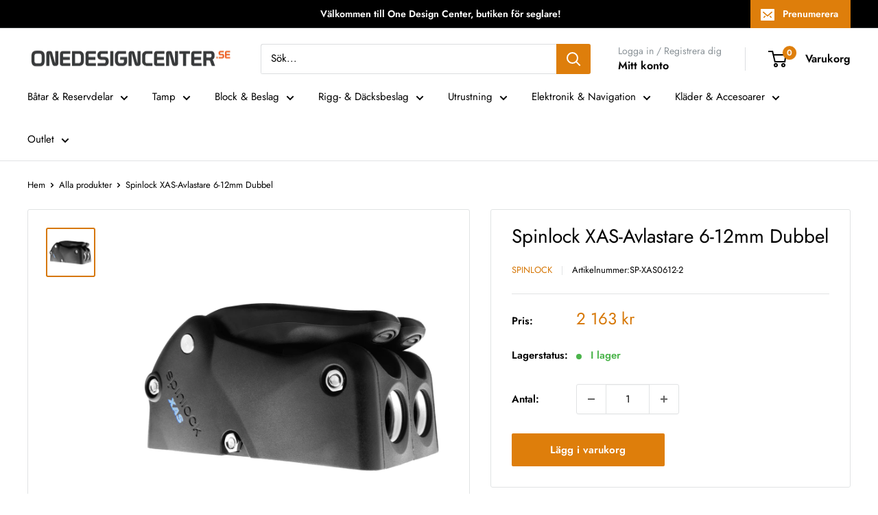

--- FILE ---
content_type: text/html; charset=utf-8
request_url: https://www.onedesigncenter.se/products/spinlock-xas-avlastare-6-12mm-dubbel
body_size: 47750
content:
<!doctype html>

<html class="no-js" lang="sv">
  <head>
 
<script>
  // Google Consent Mode V2 integration script from Consentmo GDPR
  window.isenseRules = {};
  window.isenseRules.gcm = {
      gcmVersion: 2,
      integrationVersion: 2,
      initialState: 7,
      customChanges: false,
      consentUpdated: false,
      adsDataRedaction: true,
      urlPassthrough: false,
      storage: { ad_personalization: "granted", ad_storage: "granted", ad_user_data: "granted", analytics_storage: "granted", functionality_storage: "granted", personalization_storage: "granted", security_storage: "granted", wait_for_update: 500 }
  };
  window.isenseRules.initializeGcm = function (rules) {
    let initialState = rules.initialState;
    let analyticsBlocked = initialState === 0 || initialState === 3 || initialState === 6 || initialState === 7;
    let marketingBlocked = initialState === 0 || initialState === 2 || initialState === 5 || initialState === 7;
    let functionalityBlocked = initialState === 4 || initialState === 5 || initialState === 6 || initialState === 7;

    let gdprCache = localStorage.getItem('gdprCache') ? JSON.parse(localStorage.getItem('gdprCache')) : null;
    if (gdprCache && typeof gdprCache.updatedPreferences !== "undefined") {
      let updatedPreferences = gdprCache && typeof gdprCache.updatedPreferences !== "undefined" ? gdprCache.updatedPreferences : null;
      analyticsBlocked = parseInt(updatedPreferences.indexOf('analytics')) > -1;
      marketingBlocked = parseInt(updatedPreferences.indexOf('marketing')) > -1;
      functionalityBlocked = parseInt(updatedPreferences.indexOf('functionality')) > -1;

      rules.consentUpdated = true;
    }
    
    isenseRules.gcm = {
      ...rules,
      storage: {
        ad_personalization: marketingBlocked ? "denied" : "granted",
        ad_storage: marketingBlocked ? "denied" : "granted",
        ad_user_data: marketingBlocked ? "denied" : "granted",
        analytics_storage: analyticsBlocked ? "denied" : "granted",
        functionality_storage: functionalityBlocked ? "denied" : "granted",
        personalization_storage: functionalityBlocked ? "denied" : "granted",
        security_storage: "granted",
        wait_for_update: 500
      },
    };
  }

  // Google Consent Mode - initialization start
  window.isenseRules.initializeGcm({
    ...window.isenseRules.gcm,
    adsDataRedaction: true,
    urlPassthrough: false,
    initialState: 7
  });

  /*
  * initialState acceptable values:
  * 0 - Set both ad_storage and analytics_storage to denied
  * 1 - Set all categories to granted
  * 2 - Set only ad_storage to denied
  * 3 - Set only analytics_storage to denied
  * 4 - Set only functionality_storage to denied
  * 5 - Set both ad_storage and functionality_storage to denied
  * 6 - Set both analytics_storage and functionality_storage to denied
  * 7 - Set all categories to denied
  */

  window.dataLayer = window.dataLayer || [];
  function gtag() { window.dataLayer.push(arguments); }
  gtag("consent", "default", isenseRules.gcm.storage);
  isenseRules.gcm.adsDataRedaction && gtag("set", "ads_data_redaction", isenseRules.gcm.adsDataRedaction);
  isenseRules.gcm.urlPassthrough && gtag("set", "url_passthrough", isenseRules.gcm.urlPassthrough);
</script>
    <meta charset="utf-8">
    <meta name="viewport" content="width=device-width, initial-scale=1.0, height=device-height, minimum-scale=1.0, maximum-scale=1.0">
    <meta name="theme-color" content="#d67706"><link rel="canonical" href="https://www.onedesigncenter.se/products/spinlock-xas-avlastare-6-12mm-dubbel"><link rel="shortcut icon" href="//www.onedesigncenter.se/cdn/shop/files/ODC_Favicon_96x96.png?v=1614401065" type="image/png"><link rel="preload" as="style" href="//www.onedesigncenter.se/cdn/shop/t/75/assets/theme.css?v=179700503756231500981764628952">
    <link rel="preload" as="script" href="//www.onedesigncenter.se/cdn/shop/t/75/assets/theme.js?v=163684556873580031681764628953">
    <link rel="preconnect" href="https://cdn.shopify.com">
    <link rel="preconnect" href="https://fonts.shopifycdn.com">
    <link rel="dns-prefetch" href="https://productreviews.shopifycdn.com">
    <link rel="dns-prefetch" href="https://ajax.googleapis.com">
    <link rel="dns-prefetch" href="https://maps.googleapis.com">
    <link rel="dns-prefetch" href="https://maps.gstatic.com">

    <meta property="og:type" content="product">
  <meta property="og:title" content="Spinlock XAS-Avlastare 6-12mm Dubbel"><meta property="og:image" content="http://www.onedesigncenter.se/cdn/shop/products/33930702-origpic-178f4a.jpg?v=1571843290">
    <meta property="og:image:secure_url" content="https://www.onedesigncenter.se/cdn/shop/products/33930702-origpic-178f4a.jpg?v=1571843290">
    <meta property="og:image:width" content="1024">
    <meta property="og:image:height" content="1024"><meta property="product:price:amount" content="2,163">
  <meta property="product:price:currency" content="SEK"><meta property="og:description" content="Utmärkt prestanda. Slitstarkt ergonomiskt handtag med ett mjukt sidogrepp. Klar färgkodning. Samma avstånd mellan borrhålen som XA originalet underlättar vid uppgradering. Modulbyggd: lätt att uppgradera och underhålla. Okomplicerad lossning. Skonsam för linan. Ökar prestandan över det bredaste linområdet. Kan ersätta "><meta property="og:url" content="https://www.onedesigncenter.se/products/spinlock-xas-avlastare-6-12mm-dubbel">
<meta property="og:site_name" content="One Design Center"><meta name="twitter:card" content="summary"><meta name="twitter:title" content="Spinlock XAS-Avlastare 6-12mm Dubbel">
  <meta name="twitter:description" content="Utmärkt prestanda. Slitstarkt ergonomiskt handtag med ett mjukt sidogrepp. Klar färgkodning. Samma avstånd mellan borrhålen som XA originalet underlättar vid uppgradering. Modulbyggd: lätt att uppgradera och underhålla. Okomplicerad lossning. Skonsam för linan. Ökar prestandan över det bredaste linområdet. Kan ersätta XA-avlastaren. Hög prestanda, version för klena linor på 4-8 mm. Sidmonterbar. Kan lätt installeras på sidan med linlöparsatsen XAS-SMNT. Linor 4-12mm. Belastning upp till 575kg (1270lbs). Perfekt för kappseglingsbåtar påupp till 27 fot och fritidsbåtar på upp till 35 fot.">
  <meta name="twitter:image" content="https://www.onedesigncenter.se/cdn/shop/products/33930702-origpic-178f4a_600x600_crop_center.jpg?v=1571843290">
    <link rel="preload" href="//www.onedesigncenter.se/cdn/fonts/jost/jost_n4.d47a1b6347ce4a4c9f437608011273009d91f2b7.woff2" as="font" type="font/woff2" crossorigin><link rel="preload" href="//www.onedesigncenter.se/cdn/fonts/jost/jost_n4.d47a1b6347ce4a4c9f437608011273009d91f2b7.woff2" as="font" type="font/woff2" crossorigin><style>
  @font-face {
  font-family: Jost;
  font-weight: 400;
  font-style: normal;
  font-display: swap;
  src: url("//www.onedesigncenter.se/cdn/fonts/jost/jost_n4.d47a1b6347ce4a4c9f437608011273009d91f2b7.woff2") format("woff2"),
       url("//www.onedesigncenter.se/cdn/fonts/jost/jost_n4.791c46290e672b3f85c3d1c651ef2efa3819eadd.woff") format("woff");
}

  @font-face {
  font-family: Jost;
  font-weight: 400;
  font-style: normal;
  font-display: swap;
  src: url("//www.onedesigncenter.se/cdn/fonts/jost/jost_n4.d47a1b6347ce4a4c9f437608011273009d91f2b7.woff2") format("woff2"),
       url("//www.onedesigncenter.se/cdn/fonts/jost/jost_n4.791c46290e672b3f85c3d1c651ef2efa3819eadd.woff") format("woff");
}

@font-face {
  font-family: Jost;
  font-weight: 600;
  font-style: normal;
  font-display: swap;
  src: url("//www.onedesigncenter.se/cdn/fonts/jost/jost_n6.ec1178db7a7515114a2d84e3dd680832b7af8b99.woff2") format("woff2"),
       url("//www.onedesigncenter.se/cdn/fonts/jost/jost_n6.b1178bb6bdd3979fef38e103a3816f6980aeaff9.woff") format("woff");
}

@font-face {
  font-family: Jost;
  font-weight: 400;
  font-style: italic;
  font-display: swap;
  src: url("//www.onedesigncenter.se/cdn/fonts/jost/jost_i4.b690098389649750ada222b9763d55796c5283a5.woff2") format("woff2"),
       url("//www.onedesigncenter.se/cdn/fonts/jost/jost_i4.fd766415a47e50b9e391ae7ec04e2ae25e7e28b0.woff") format("woff");
}


  @font-face {
  font-family: Jost;
  font-weight: 700;
  font-style: normal;
  font-display: swap;
  src: url("//www.onedesigncenter.se/cdn/fonts/jost/jost_n7.921dc18c13fa0b0c94c5e2517ffe06139c3615a3.woff2") format("woff2"),
       url("//www.onedesigncenter.se/cdn/fonts/jost/jost_n7.cbfc16c98c1e195f46c536e775e4e959c5f2f22b.woff") format("woff");
}

  @font-face {
  font-family: Jost;
  font-weight: 400;
  font-style: italic;
  font-display: swap;
  src: url("//www.onedesigncenter.se/cdn/fonts/jost/jost_i4.b690098389649750ada222b9763d55796c5283a5.woff2") format("woff2"),
       url("//www.onedesigncenter.se/cdn/fonts/jost/jost_i4.fd766415a47e50b9e391ae7ec04e2ae25e7e28b0.woff") format("woff");
}

  @font-face {
  font-family: Jost;
  font-weight: 700;
  font-style: italic;
  font-display: swap;
  src: url("//www.onedesigncenter.se/cdn/fonts/jost/jost_i7.d8201b854e41e19d7ed9b1a31fe4fe71deea6d3f.woff2") format("woff2"),
       url("//www.onedesigncenter.se/cdn/fonts/jost/jost_i7.eae515c34e26b6c853efddc3fc0c552e0de63757.woff") format("woff");
}


  :root {
    --default-text-font-size : 15px;
    --base-text-font-size    : 15px;
    --heading-font-family    : Jost, sans-serif;
    --heading-font-weight    : 400;
    --heading-font-style     : normal;
    --text-font-family       : Jost, sans-serif;
    --text-font-weight       : 400;
    --text-font-style        : normal;
    --text-font-bolder-weight: 600;
    --text-link-decoration   : normal;

    --text-color               : #000000;
    --text-color-rgb           : 0, 0, 0;
    --heading-color            : #000000;
    --border-color             : #e1e3e4;
    --border-color-rgb         : 225, 227, 228;
    --form-border-color        : #d4d6d8;
    --accent-color             : #d67706;
    --accent-color-rgb         : 214, 119, 6;
    --link-color               : #d67706;
    --link-color-hover         : #8c4e04;
    --background               : #ffffff;
    --secondary-background     : #ffffff;
    --secondary-background-rgb : 255, 255, 255;
    --accent-background        : rgba(214, 119, 6, 0.08);

    --input-background: #ffffff;

    --error-color       : #ff0000;
    --error-background  : rgba(255, 0, 0, 0.07);
    --success-color     : #00aa00;
    --success-background: rgba(0, 170, 0, 0.11);

    --primary-button-background      : #de7e0b;
    --primary-button-background-rgb  : 222, 126, 11;
    --primary-button-text-color      : #ffffff;
    --secondary-button-background    : #1e2d7d;
    --secondary-button-background-rgb: 30, 45, 125;
    --secondary-button-text-color    : #ffffff;

    --header-background      : #ffffff;
    --header-text-color      : #000000;
    --header-light-text-color: #8a9297;
    --header-border-color    : rgba(138, 146, 151, 0.3);
    --header-accent-color    : #de7e0b;

    --footer-background-color:    #ffffff;
    --footer-heading-text-color:  #000000;
    --footer-body-text-color:     #677279;
    --footer-body-text-color-rgb: 103, 114, 121;
    --footer-accent-color:        #d67706;
    --footer-accent-color-rgb:    214, 119, 6;
    --footer-border:              1px solid var(--border-color);
    
    --flickity-arrow-color: #abb1b4;--product-on-sale-accent           : #ee0000;
    --product-on-sale-accent-rgb       : 238, 0, 0;
    --product-on-sale-color            : #ffffff;
    --product-in-stock-color           : #4bb44b;
    --product-low-stock-color          : #ee0000;
    --product-sold-out-color           : #8a9297;
    --product-custom-label-1-background: #4bb44b;
    --product-custom-label-1-color     : #ffffff;
    --product-custom-label-2-background: #4bb44b;
    --product-custom-label-2-color     : #ffffff;
    --product-review-star-color        : #ffbd00;

    --mobile-container-gutter : 20px;
    --desktop-container-gutter: 40px;

    /* Shopify related variables */
    --payment-terms-background-color: #ffffff;
  }
</style>

<script>
  // IE11 does not have support for CSS variables, so we have to polyfill them
  if (!(((window || {}).CSS || {}).supports && window.CSS.supports('(--a: 0)'))) {
    const script = document.createElement('script');
    script.type = 'text/javascript';
    script.src = 'https://cdn.jsdelivr.net/npm/css-vars-ponyfill@2';
    script.onload = function() {
      cssVars({});
    };

    document.getElementsByTagName('head')[0].appendChild(script);
  }
</script>


    <script>window.performance && window.performance.mark && window.performance.mark('shopify.content_for_header.start');</script><meta name="facebook-domain-verification" content="xve52mkzuc6kayeo1lh6jm2h0kzsix">
<meta id="shopify-digital-wallet" name="shopify-digital-wallet" content="/4036689984/digital_wallets/dialog">
<link rel="alternate" type="application/json+oembed" href="https://www.onedesigncenter.se/products/spinlock-xas-avlastare-6-12mm-dubbel.oembed">
<script async="async" src="/checkouts/internal/preloads.js?locale=sv-SE"></script>
<script id="shopify-features" type="application/json">{"accessToken":"5e2d6ac02226f778dd1dcb103ab82c60","betas":["rich-media-storefront-analytics"],"domain":"www.onedesigncenter.se","predictiveSearch":true,"shopId":4036689984,"locale":"sv"}</script>
<script>var Shopify = Shopify || {};
Shopify.shop = "onedesigncenter.myshopify.com";
Shopify.locale = "sv";
Shopify.currency = {"active":"SEK","rate":"1.0"};
Shopify.country = "SE";
Shopify.theme = {"name":"PRECHR25","id":192024281418,"schema_name":"Warehouse","schema_version":"4.4.1","theme_store_id":871,"role":"main"};
Shopify.theme.handle = "null";
Shopify.theme.style = {"id":null,"handle":null};
Shopify.cdnHost = "www.onedesigncenter.se/cdn";
Shopify.routes = Shopify.routes || {};
Shopify.routes.root = "/";</script>
<script type="module">!function(o){(o.Shopify=o.Shopify||{}).modules=!0}(window);</script>
<script>!function(o){function n(){var o=[];function n(){o.push(Array.prototype.slice.apply(arguments))}return n.q=o,n}var t=o.Shopify=o.Shopify||{};t.loadFeatures=n(),t.autoloadFeatures=n()}(window);</script>
<script id="shop-js-analytics" type="application/json">{"pageType":"product"}</script>
<script defer="defer" async type="module" src="//www.onedesigncenter.se/cdn/shopifycloud/shop-js/modules/v2/client.init-shop-cart-sync_D-iVwhuG.sv.esm.js"></script>
<script defer="defer" async type="module" src="//www.onedesigncenter.se/cdn/shopifycloud/shop-js/modules/v2/chunk.common_D_3wwUAB.esm.js"></script>
<script type="module">
  await import("//www.onedesigncenter.se/cdn/shopifycloud/shop-js/modules/v2/client.init-shop-cart-sync_D-iVwhuG.sv.esm.js");
await import("//www.onedesigncenter.se/cdn/shopifycloud/shop-js/modules/v2/chunk.common_D_3wwUAB.esm.js");

  window.Shopify.SignInWithShop?.initShopCartSync?.({"fedCMEnabled":true,"windoidEnabled":true});

</script>
<script>(function() {
  var isLoaded = false;
  function asyncLoad() {
    if (isLoaded) return;
    isLoaded = true;
    var urls = ["\/\/cdn.shopify.com\/proxy\/aef46c2a12fdb86ec675ffd3779f477cfc15b600d9f034b12b8a074a55fd7593\/size-charts-relentless.herokuapp.com\/js\/size-charts-relentless.js?shop=onedesigncenter.myshopify.com\u0026sp-cache-control=cHVibGljLCBtYXgtYWdlPTkwMA","https:\/\/cdn.pickystory.com\/widget\/static\/js\/noop.js?shop=onedesigncenter.myshopify.com","https:\/\/cdn.builder.io\/js\/shopify\/track.js?apiKey=2c270d23da4b44b3afbe19d0d9483a1c\u0026shop=onedesigncenter.myshopify.com","https:\/\/shopiapps.in\/compare_product\/cmp_widget\/sp_cmp_init.js?shop=onedesigncenter.myshopify.com","\/\/cdn.shopify.com\/proxy\/ba38ef20617e1daeccc8f9f4cfec57d105aadefa6e969a03adb0de8c835a2976\/shopify-script-tags.s3.eu-west-1.amazonaws.com\/smartseo\/instantpage.js?shop=onedesigncenter.myshopify.com\u0026sp-cache-control=cHVibGljLCBtYXgtYWdlPTkwMA"];
    for (var i = 0; i < urls.length; i++) {
      var s = document.createElement('script');
      s.type = 'text/javascript';
      s.async = true;
      s.src = urls[i];
      var x = document.getElementsByTagName('script')[0];
      x.parentNode.insertBefore(s, x);
    }
  };
  if(window.attachEvent) {
    window.attachEvent('onload', asyncLoad);
  } else {
    window.addEventListener('load', asyncLoad, false);
  }
})();</script>
<script id="__st">var __st={"a":4036689984,"offset":3600,"reqid":"6d0ce1d4-5315-4c93-9621-10697d1b1fd5-1768625346","pageurl":"www.onedesigncenter.se\/products\/spinlock-xas-avlastare-6-12mm-dubbel","u":"72e619373d34","p":"product","rtyp":"product","rid":4307541524544};</script>
<script>window.ShopifyPaypalV4VisibilityTracking = true;</script>
<script id="captcha-bootstrap">!function(){'use strict';const t='contact',e='account',n='new_comment',o=[[t,t],['blogs',n],['comments',n],[t,'customer']],c=[[e,'customer_login'],[e,'guest_login'],[e,'recover_customer_password'],[e,'create_customer']],r=t=>t.map((([t,e])=>`form[action*='/${t}']:not([data-nocaptcha='true']) input[name='form_type'][value='${e}']`)).join(','),a=t=>()=>t?[...document.querySelectorAll(t)].map((t=>t.form)):[];function s(){const t=[...o],e=r(t);return a(e)}const i='password',u='form_key',d=['recaptcha-v3-token','g-recaptcha-response','h-captcha-response',i],f=()=>{try{return window.sessionStorage}catch{return}},m='__shopify_v',_=t=>t.elements[u];function p(t,e,n=!1){try{const o=window.sessionStorage,c=JSON.parse(o.getItem(e)),{data:r}=function(t){const{data:e,action:n}=t;return t[m]||n?{data:e,action:n}:{data:t,action:n}}(c);for(const[e,n]of Object.entries(r))t.elements[e]&&(t.elements[e].value=n);n&&o.removeItem(e)}catch(o){console.error('form repopulation failed',{error:o})}}const l='form_type',E='cptcha';function T(t){t.dataset[E]=!0}const w=window,h=w.document,L='Shopify',v='ce_forms',y='captcha';let A=!1;((t,e)=>{const n=(g='f06e6c50-85a8-45c8-87d0-21a2b65856fe',I='https://cdn.shopify.com/shopifycloud/storefront-forms-hcaptcha/ce_storefront_forms_captcha_hcaptcha.v1.5.2.iife.js',D={infoText:'Skyddas av hCaptcha',privacyText:'Integritet',termsText:'Villkor'},(t,e,n)=>{const o=w[L][v],c=o.bindForm;if(c)return c(t,g,e,D).then(n);var r;o.q.push([[t,g,e,D],n]),r=I,A||(h.body.append(Object.assign(h.createElement('script'),{id:'captcha-provider',async:!0,src:r})),A=!0)});var g,I,D;w[L]=w[L]||{},w[L][v]=w[L][v]||{},w[L][v].q=[],w[L][y]=w[L][y]||{},w[L][y].protect=function(t,e){n(t,void 0,e),T(t)},Object.freeze(w[L][y]),function(t,e,n,w,h,L){const[v,y,A,g]=function(t,e,n){const i=e?o:[],u=t?c:[],d=[...i,...u],f=r(d),m=r(i),_=r(d.filter((([t,e])=>n.includes(e))));return[a(f),a(m),a(_),s()]}(w,h,L),I=t=>{const e=t.target;return e instanceof HTMLFormElement?e:e&&e.form},D=t=>v().includes(t);t.addEventListener('submit',(t=>{const e=I(t);if(!e)return;const n=D(e)&&!e.dataset.hcaptchaBound&&!e.dataset.recaptchaBound,o=_(e),c=g().includes(e)&&(!o||!o.value);(n||c)&&t.preventDefault(),c&&!n&&(function(t){try{if(!f())return;!function(t){const e=f();if(!e)return;const n=_(t);if(!n)return;const o=n.value;o&&e.removeItem(o)}(t);const e=Array.from(Array(32),(()=>Math.random().toString(36)[2])).join('');!function(t,e){_(t)||t.append(Object.assign(document.createElement('input'),{type:'hidden',name:u})),t.elements[u].value=e}(t,e),function(t,e){const n=f();if(!n)return;const o=[...t.querySelectorAll(`input[type='${i}']`)].map((({name:t})=>t)),c=[...d,...o],r={};for(const[a,s]of new FormData(t).entries())c.includes(a)||(r[a]=s);n.setItem(e,JSON.stringify({[m]:1,action:t.action,data:r}))}(t,e)}catch(e){console.error('failed to persist form',e)}}(e),e.submit())}));const S=(t,e)=>{t&&!t.dataset[E]&&(n(t,e.some((e=>e===t))),T(t))};for(const o of['focusin','change'])t.addEventListener(o,(t=>{const e=I(t);D(e)&&S(e,y())}));const B=e.get('form_key'),M=e.get(l),P=B&&M;t.addEventListener('DOMContentLoaded',(()=>{const t=y();if(P)for(const e of t)e.elements[l].value===M&&p(e,B);[...new Set([...A(),...v().filter((t=>'true'===t.dataset.shopifyCaptcha))])].forEach((e=>S(e,t)))}))}(h,new URLSearchParams(w.location.search),n,t,e,['guest_login'])})(!0,!0)}();</script>
<script integrity="sha256-4kQ18oKyAcykRKYeNunJcIwy7WH5gtpwJnB7kiuLZ1E=" data-source-attribution="shopify.loadfeatures" defer="defer" src="//www.onedesigncenter.se/cdn/shopifycloud/storefront/assets/storefront/load_feature-a0a9edcb.js" crossorigin="anonymous"></script>
<script data-source-attribution="shopify.dynamic_checkout.dynamic.init">var Shopify=Shopify||{};Shopify.PaymentButton=Shopify.PaymentButton||{isStorefrontPortableWallets:!0,init:function(){window.Shopify.PaymentButton.init=function(){};var t=document.createElement("script");t.src="https://www.onedesigncenter.se/cdn/shopifycloud/portable-wallets/latest/portable-wallets.sv.js",t.type="module",document.head.appendChild(t)}};
</script>
<script data-source-attribution="shopify.dynamic_checkout.buyer_consent">
  function portableWalletsHideBuyerConsent(e){var t=document.getElementById("shopify-buyer-consent"),n=document.getElementById("shopify-subscription-policy-button");t&&n&&(t.classList.add("hidden"),t.setAttribute("aria-hidden","true"),n.removeEventListener("click",e))}function portableWalletsShowBuyerConsent(e){var t=document.getElementById("shopify-buyer-consent"),n=document.getElementById("shopify-subscription-policy-button");t&&n&&(t.classList.remove("hidden"),t.removeAttribute("aria-hidden"),n.addEventListener("click",e))}window.Shopify?.PaymentButton&&(window.Shopify.PaymentButton.hideBuyerConsent=portableWalletsHideBuyerConsent,window.Shopify.PaymentButton.showBuyerConsent=portableWalletsShowBuyerConsent);
</script>
<script data-source-attribution="shopify.dynamic_checkout.cart.bootstrap">document.addEventListener("DOMContentLoaded",(function(){function t(){return document.querySelector("shopify-accelerated-checkout-cart, shopify-accelerated-checkout")}if(t())Shopify.PaymentButton.init();else{new MutationObserver((function(e,n){t()&&(Shopify.PaymentButton.init(),n.disconnect())})).observe(document.body,{childList:!0,subtree:!0})}}));
</script>

<script>window.performance && window.performance.mark && window.performance.mark('shopify.content_for_header.end');</script>

    <link rel="stylesheet" href="//www.onedesigncenter.se/cdn/shop/t/75/assets/theme.css?v=179700503756231500981764628952">

    
  <script type="application/ld+json">
  {
    "@context": "https://schema.org",
    "@type": "Product",
    "productID": 4307541524544,
    "offers": [{
          "@type": "Offer",
          "name": "Default Title",
          "availability":"https://schema.org/InStock",
          "price": 2163.0,
          "priceCurrency": "SEK",
          "priceValidUntil": "2026-01-27","sku": "SP-XAS0612-2",
            "gtin13": "5025138103206",
          "url": "/products/spinlock-xas-avlastare-6-12mm-dubbel?variant=30975480070208"
        }
],"brand": {
      "@type": "Brand",
      "name": "Spinlock"
    },
    "name": "Spinlock XAS-Avlastare 6-12mm Dubbel",
    "description": "Utmärkt prestanda. Slitstarkt ergonomiskt handtag med ett mjukt sidogrepp. Klar färgkodning. Samma avstånd mellan borrhålen som XA originalet underlättar vid uppgradering. Modulbyggd: lätt att uppgradera och underhålla. Okomplicerad lossning. Skonsam för linan. Ökar prestandan över det bredaste linområdet. Kan ersätta XA-avlastaren. Hög prestanda, version för klena linor på 4-8 mm. Sidmonterbar. Kan lätt installeras på sidan med linlöparsatsen XAS-SMNT. Linor 4-12mm. Belastning upp till 575kg (1270lbs). Perfekt för kappseglingsbåtar påupp till 27 fot och fritidsbåtar på upp till 35 fot.",
    "category": "Ordinarie",
    "url": "/products/spinlock-xas-avlastare-6-12mm-dubbel",
    "sku": "SP-XAS0612-2",
    "image": {
      "@type": "ImageObject",
      "url": "https://www.onedesigncenter.se/cdn/shop/products/33930702-origpic-178f4a.jpg?v=1571843290&width=1024",
      "image": "https://www.onedesigncenter.se/cdn/shop/products/33930702-origpic-178f4a.jpg?v=1571843290&width=1024",
      "name": "Spinlock XAS-Avlastare 6-12mm Dubbel",
      "width": "1024",
      "height": "1024"
    }
  }
  </script>



  <script type="application/ld+json">
  {
    "@context": "https://schema.org",
    "@type": "BreadcrumbList",
  "itemListElement": [{
      "@type": "ListItem",
      "position": 1,
      "name": "Hem",
      "item": "https://www.onedesigncenter.se"
    },{
          "@type": "ListItem",
          "position": 2,
          "name": "Spinlock XAS-Avlastare 6-12mm Dubbel",
          "item": "https://www.onedesigncenter.se/products/spinlock-xas-avlastare-6-12mm-dubbel"
        }]
  }
  </script>



    <script>
      // This allows to expose several variables to the global scope, to be used in scripts
      window.theme = {
        pageType: "product",
        cartCount: 0,
        moneyFormat: "{{amount_no_decimals}} kr",
        moneyWithCurrencyFormat: "{{amount_no_decimals}} SEK",
        currencyCodeEnabled: false,
        showDiscount: true,
        discountMode: "percentage",
        cartType: "drawer"
      };

      window.routes = {
        rootUrl: "\/",
        rootUrlWithoutSlash: '',
        cartUrl: "\/cart",
        cartAddUrl: "\/cart\/add",
        cartChangeUrl: "\/cart\/change",
        searchUrl: "\/search",
        productRecommendationsUrl: "\/recommendations\/products"
      };

      window.languages = {
        productRegularPrice: "Rekommenderat pris",
        productSalePrice: "Vårt pris",
        collectionOnSaleLabel: "Spara {{savings}}",
        productFormUnavailable: "Inte tillgänglig",
        productFormAddToCart: "Lägg i varukorg",
        productFormPreOrder: "Förbeställ",
        productFormSoldOut: "Slutsåld",
        productAdded: "Produkten har lagts i din varukorg",
        productAddedShort: "Tillagd!",
        shippingEstimatorNoResults: "Vi erbjuder tyvärr inte frakt av denna produkt till din adress.",
        shippingEstimatorOneResult: "Vi erbjuder ett fraktsätt för din adress:",
        shippingEstimatorMultipleResults: "Vi erbjuder {{count}} fraktsätt för din adress:",
        shippingEstimatorErrors: "Vi hittade fel:"
      };

      document.documentElement.className = document.documentElement.className.replace('no-js', 'js');
    </script><script src="//www.onedesigncenter.se/cdn/shop/t/75/assets/theme.js?v=163684556873580031681764628953" defer></script>
    <script src="//www.onedesigncenter.se/cdn/shop/t/75/assets/custom.js?v=102476495355921946141764628949" defer></script><script>
        (function () {
          window.onpageshow = function() {
            // We force re-freshing the cart content onpageshow, as most browsers will serve a cache copy when hitting the
            // back button, which cause staled data
            document.documentElement.dispatchEvent(new CustomEvent('cart:refresh', {
              bubbles: true,
              detail: {scrollToTop: false}
            }));
          };
        })();
      </script>
        
<script>
    
    
    
    
    var gsf_conversion_data = {page_type : 'product', event : 'view_item', data : {product_data : [{variant_id : 30975480070208, product_id : 4307541524544, name : "Spinlock XAS-Avlastare 6-12mm Dubbel", price : "2163", currency : "SEK", sku : "SP-XAS0612-2", brand : "Spinlock", variant : "Default Title", category : "Ordinarie", quantity : "1" }], total_price : "2163", shop_currency : "SEK"}};
    
</script>

  <script src="https://cdnjs.cloudflare.com/ajax/libs/handlebars.js/4.0.12/handlebars.min.js"></script>
<script>window.is_hulkpo_installed=true</script>




 <!-- Google Webmaster Tools Site Verification -->
<meta name="google-site-verification" content="ubfjW8UZW_kkJmZ8a5tONk-UKLAhN-eoVhrkYHLgwbA" />
<!-- BEGIN app block: shopify://apps/consentmo-gdpr/blocks/gdpr_cookie_consent/4fbe573f-a377-4fea-9801-3ee0858cae41 -->


<!-- END app block --><!-- BEGIN app block: shopify://apps/wsh-wholesale-pricing/blocks/app-embed/94cbfa01-7191-4bb2-bcd8-b519b9b3bd06 --><script>

  window.wpdExtensionIsProductPage = {"id":4307541524544,"title":"Spinlock XAS-Avlastare 6-12mm Dubbel","handle":"spinlock-xas-avlastare-6-12mm-dubbel","description":"Utmärkt prestanda. Slitstarkt ergonomiskt handtag med ett mjukt sidogrepp. Klar färgkodning. Samma avstånd mellan borrhålen som XA originalet underlättar vid uppgradering. Modulbyggd: lätt att uppgradera och underhålla. Okomplicerad lossning. Skonsam för linan. Ökar prestandan över det bredaste linområdet. Kan ersätta XA-avlastaren. Hög prestanda, version för klena linor på 4-8 mm. Sidmonterbar. Kan lätt installeras på sidan med linlöparsatsen XAS-SMNT. Linor 4-12mm. Belastning upp till 575kg (1270lbs). Perfekt för kappseglingsbåtar på\u003cbr\u003eupp till 27 fot och fritidsbåtar på upp till 35 fot.","published_at":"2019-10-23T17:08:08+02:00","created_at":"2019-10-23T17:08:10+02:00","vendor":"Spinlock","type":"Ordinarie","tags":["2025 ACTIVE","Avlastare \u0026 Tillbehör","Varumärke_Spinlock"],"price":216300,"price_min":216300,"price_max":216300,"available":true,"price_varies":false,"compare_at_price":216300,"compare_at_price_min":216300,"compare_at_price_max":216300,"compare_at_price_varies":false,"variants":[{"id":30975480070208,"title":"Default Title","option1":"Default Title","option2":null,"option3":null,"sku":"SP-XAS0612-2","requires_shipping":true,"taxable":true,"featured_image":null,"available":true,"name":"Spinlock XAS-Avlastare 6-12mm Dubbel","public_title":null,"options":["Default Title"],"price":216300,"weight":0,"compare_at_price":216300,"inventory_management":"shopify","barcode":"5025138103206","requires_selling_plan":false,"selling_plan_allocations":[]}],"images":["\/\/www.onedesigncenter.se\/cdn\/shop\/products\/33930702-origpic-178f4a.jpg?v=1571843290"],"featured_image":"\/\/www.onedesigncenter.se\/cdn\/shop\/products\/33930702-origpic-178f4a.jpg?v=1571843290","options":["Title"],"media":[{"alt":"Spinlock XAS-Avlastare 6-12mm Dubbel","id":5445498863680,"position":1,"preview_image":{"aspect_ratio":1.0,"height":1024,"width":1024,"src":"\/\/www.onedesigncenter.se\/cdn\/shop\/products\/33930702-origpic-178f4a.jpg?v=1571843290"},"aspect_ratio":1.0,"height":1024,"media_type":"image","src":"\/\/www.onedesigncenter.se\/cdn\/shop\/products\/33930702-origpic-178f4a.jpg?v=1571843290","width":1024}],"requires_selling_plan":false,"selling_plan_groups":[],"content":"Utmärkt prestanda. Slitstarkt ergonomiskt handtag med ett mjukt sidogrepp. Klar färgkodning. Samma avstånd mellan borrhålen som XA originalet underlättar vid uppgradering. Modulbyggd: lätt att uppgradera och underhålla. Okomplicerad lossning. Skonsam för linan. Ökar prestandan över det bredaste linområdet. Kan ersätta XA-avlastaren. Hög prestanda, version för klena linor på 4-8 mm. Sidmonterbar. Kan lätt installeras på sidan med linlöparsatsen XAS-SMNT. Linor 4-12mm. Belastning upp till 575kg (1270lbs). Perfekt för kappseglingsbåtar på\u003cbr\u003eupp till 27 fot och fritidsbåtar på upp till 35 fot."};
  window.wpdExtensionIsProductPage.selected_or_first_available_variant = {"id":30975480070208,"title":"Default Title","option1":"Default Title","option2":null,"option3":null,"sku":"SP-XAS0612-2","requires_shipping":true,"taxable":true,"featured_image":null,"available":true,"name":"Spinlock XAS-Avlastare 6-12mm Dubbel","public_title":null,"options":["Default Title"],"price":216300,"weight":0,"compare_at_price":216300,"inventory_management":"shopify","barcode":"5025138103206","requires_selling_plan":false,"selling_plan_allocations":[]};
  window.wpdExtensionProductCollectionIds = "267569758250,115928760384,428304793880,434387058968,633246581066,639971164490,434387026200,115924009024,618045309258,618481353034";
;
window.wpdExtensionIsCartPage = false;

window.showCrossOutPrice = false;
window.WPDAppProxy = "/apps/wpdapp";


window.WPDMarketLocalization = "";
window.WPDMoneyFormat = "{{amount_no_decimals}} kr";


	
	

  
  
  
  
	
  
    window.is_wcp_wholesale_customer = false;
  
  window.wcp_customer = {
      email: "",
      id: "",
      tags: null,
      default_address: null,
      tax_exempt: false
    };
  window.shopPermanentDomain = "onedesigncenter.myshopify.com";
  window.wpdAPIRootUrl = "https://bdr.wholesalehelper.io/";
</script>





<!-- END app block --><!-- BEGIN app block: shopify://apps/simprosys-google-shopping-feed/blocks/core_settings_block/1f0b859e-9fa6-4007-97e8-4513aff5ff3b --><!-- BEGIN: GSF App Core Tags & Scripts by Simprosys Google Shopping Feed -->









<!-- END: GSF App Core Tags & Scripts by Simprosys Google Shopping Feed -->
<!-- END app block --><!-- BEGIN app block: shopify://apps/smart-seo/blocks/smartseo/7b0a6064-ca2e-4392-9a1d-8c43c942357b --><meta name="smart-seo-integrated" content="true" /><!-- metatagsSavedToSEOFields: false --><!-- BEGIN app snippet: smartseo.custom.schemas.jsonld --><!-- END app snippet --><!-- BEGIN app snippet: smartseo.product.metatags --><!-- product_seo_template_metafield:  --><title>Köp Spinlock XAS-Avlastare 6-12mm Dubbel | OneDesignCenter.se</title>
<meta name="description" content="Hos oss hittar du Spinlock XAS-Avlastare 6-12mm Dubbel från 2 163 kr! Utmärkt prestanda. Slitstarkt ergonomiskt handtag med ett mjukt sidogrepp. Klar färgkodning. Samma avstånd mellan borrhålen som XA originalet underlättar vid uppgradering. Modulbyggd: lätt att uppgradera och underhålla. Okompli..." />
<meta name="smartseo-timestamp" content="17114613980727873" /><!-- END app snippet --><!-- BEGIN app snippet: smartseo.product.jsonld -->


<!--JSON-LD data generated by Smart SEO-->
<script type="application/ld+json">
    {
        "@context": "https://schema.org/",
        "@type":"Product",
        "productId": "5025138103206",
        "gtin13": "5025138103206",
        "url": "https://www.onedesigncenter.se/products/spinlock-xas-avlastare-6-12mm-dubbel",
        "name": "Spinlock XAS-Avlastare 6-12mm Dubbel",
        "image": "https://www.onedesigncenter.se/cdn/shop/products/33930702-origpic-178f4a.jpg?v=1571843290",
        "description": "Utmärkt prestanda. Slitstarkt ergonomiskt handtag med ett mjukt sidogrepp. Klar färgkodning. Samma avstånd mellan borrhålen som XA originalet underlättar vid uppgradering. Modulbyggd: lätt att uppgradera och underhålla. Okomplicerad lossning. Skonsam för linan. Ökar prestandan över det bredaste l...",
        "brand": {
            "@type": "Brand",
            "name": "Spinlock"
        },
        "mpn": "5025138103206","offers": [
                    {
                        "@type": "Offer",
                        "gtin13": "5025138103206",
                        "priceCurrency": "SEK",
                        "price": "2163.00",
                        "priceValidUntil": "2026-04-17",
                        "availability": "https://schema.org/InStock",
                        "itemCondition": "https://schema.org/NewCondition",
                        "sku": "SP-XAS0612-2",
                        "url": "https://www.onedesigncenter.se/products/spinlock-xas-avlastare-6-12mm-dubbel?variant=30975480070208",
                        "seller": {
    "@context": "https://schema.org",
    "@type": "Organization",
    "name": "One Design Center Sweden AB"}
                    }
        ]}
</script><!-- END app snippet --><!-- BEGIN app snippet: smartseo.breadcrumbs.jsonld --><!--JSON-LD data generated by Smart SEO-->
<script type="application/ld+json">
    {
        "@context": "https://schema.org",
        "@type": "BreadcrumbList",
        "itemListElement": [
            {
                "@type": "ListItem",
                "position": 1,
                "item": {
                    "@type": "Website",
                    "@id": "https://www.onedesigncenter.se",
                    "name": "Home"
                }
            },
            {
                "@type": "ListItem",
                "position": 2,
                "item": {
                    "@type": "WebPage",
                    "@id": "https://www.onedesigncenter.se/products/spinlock-xas-avlastare-6-12mm-dubbel",
                    "name": "Spinlock XAS-Avlastare 6-12mm Dubbel"
                }
            }
        ]
    }
</script><!-- END app snippet --><!-- END app block --><!-- BEGIN app block: shopify://apps/hulk-product-options/blocks/app-embed/380168ef-9475-4244-a291-f66b189208b5 --><!-- BEGIN app snippet: hulkapps_product_options --><script>
    
        window.hulkapps = {
        shop_slug: "onedesigncenter",
        store_id: "onedesigncenter.myshopify.com",
        money_format: "{{amount_no_decimals}} kr",
        cart: null,
        product: null,
        product_collections: null,
        product_variants: null,
        is_volume_discount: null,
        is_product_option: true,
        product_id: null,
        page_type: null,
        po_url: "https://productoption.hulkapps.com",
        po_proxy_url: "https://www.onedesigncenter.se",
        vd_url: "https://volumediscount.hulkapps.com",
        customer: null,
        hulkapps_extension_js: true

    }
    window.is_hulkpo_installed=true
    

      window.hulkapps.page_type = "cart";
      window.hulkapps.cart = {"note":null,"attributes":{},"original_total_price":0,"total_price":0,"total_discount":0,"total_weight":0.0,"item_count":0,"items":[],"requires_shipping":false,"currency":"SEK","items_subtotal_price":0,"cart_level_discount_applications":[],"checkout_charge_amount":0}
      if (typeof window.hulkapps.cart.items == "object") {
        for (var i=0; i<window.hulkapps.cart.items.length; i++) {
          ["sku", "grams", "vendor", "url", "image", "handle", "requires_shipping", "product_type", "product_description"].map(function(a) {
            delete window.hulkapps.cart.items[i][a]
          })
        }
      }
      window.hulkapps.cart_collections = {}
      

    
      window.hulkapps.page_type = "product"
      window.hulkapps.product_id = "4307541524544";
      window.hulkapps.product = {"id":4307541524544,"title":"Spinlock XAS-Avlastare 6-12mm Dubbel","handle":"spinlock-xas-avlastare-6-12mm-dubbel","description":"Utmärkt prestanda. Slitstarkt ergonomiskt handtag med ett mjukt sidogrepp. Klar färgkodning. Samma avstånd mellan borrhålen som XA originalet underlättar vid uppgradering. Modulbyggd: lätt att uppgradera och underhålla. Okomplicerad lossning. Skonsam för linan. Ökar prestandan över det bredaste linområdet. Kan ersätta XA-avlastaren. Hög prestanda, version för klena linor på 4-8 mm. Sidmonterbar. Kan lätt installeras på sidan med linlöparsatsen XAS-SMNT. Linor 4-12mm. Belastning upp till 575kg (1270lbs). Perfekt för kappseglingsbåtar på\u003cbr\u003eupp till 27 fot och fritidsbåtar på upp till 35 fot.","published_at":"2019-10-23T17:08:08+02:00","created_at":"2019-10-23T17:08:10+02:00","vendor":"Spinlock","type":"Ordinarie","tags":["2025 ACTIVE","Avlastare \u0026 Tillbehör","Varumärke_Spinlock"],"price":216300,"price_min":216300,"price_max":216300,"available":true,"price_varies":false,"compare_at_price":216300,"compare_at_price_min":216300,"compare_at_price_max":216300,"compare_at_price_varies":false,"variants":[{"id":30975480070208,"title":"Default Title","option1":"Default Title","option2":null,"option3":null,"sku":"SP-XAS0612-2","requires_shipping":true,"taxable":true,"featured_image":null,"available":true,"name":"Spinlock XAS-Avlastare 6-12mm Dubbel","public_title":null,"options":["Default Title"],"price":216300,"weight":0,"compare_at_price":216300,"inventory_management":"shopify","barcode":"5025138103206","requires_selling_plan":false,"selling_plan_allocations":[]}],"images":["\/\/www.onedesigncenter.se\/cdn\/shop\/products\/33930702-origpic-178f4a.jpg?v=1571843290"],"featured_image":"\/\/www.onedesigncenter.se\/cdn\/shop\/products\/33930702-origpic-178f4a.jpg?v=1571843290","options":["Title"],"media":[{"alt":"Spinlock XAS-Avlastare 6-12mm Dubbel","id":5445498863680,"position":1,"preview_image":{"aspect_ratio":1.0,"height":1024,"width":1024,"src":"\/\/www.onedesigncenter.se\/cdn\/shop\/products\/33930702-origpic-178f4a.jpg?v=1571843290"},"aspect_ratio":1.0,"height":1024,"media_type":"image","src":"\/\/www.onedesigncenter.se\/cdn\/shop\/products\/33930702-origpic-178f4a.jpg?v=1571843290","width":1024}],"requires_selling_plan":false,"selling_plan_groups":[],"content":"Utmärkt prestanda. Slitstarkt ergonomiskt handtag med ett mjukt sidogrepp. Klar färgkodning. Samma avstånd mellan borrhålen som XA originalet underlättar vid uppgradering. Modulbyggd: lätt att uppgradera och underhålla. Okomplicerad lossning. Skonsam för linan. Ökar prestandan över det bredaste linområdet. Kan ersätta XA-avlastaren. Hög prestanda, version för klena linor på 4-8 mm. Sidmonterbar. Kan lätt installeras på sidan med linlöparsatsen XAS-SMNT. Linor 4-12mm. Belastning upp till 575kg (1270lbs). Perfekt för kappseglingsbåtar på\u003cbr\u003eupp till 27 fot och fritidsbåtar på upp till 35 fot."}

      window.hulkapps.product_collection = []
      
        window.hulkapps.product_collection.push(267569758250)
      
        window.hulkapps.product_collection.push(115928760384)
      
        window.hulkapps.product_collection.push(428304793880)
      
        window.hulkapps.product_collection.push(434387058968)
      
        window.hulkapps.product_collection.push(633246581066)
      
        window.hulkapps.product_collection.push(639971164490)
      
        window.hulkapps.product_collection.push(434387026200)
      
        window.hulkapps.product_collection.push(115924009024)
      
        window.hulkapps.product_collection.push(618045309258)
      
        window.hulkapps.product_collection.push(618481353034)
      

      window.hulkapps.product_variant = []
      
        window.hulkapps.product_variant.push(30975480070208)
      

      window.hulkapps.product_collections = window.hulkapps.product_collection.toString();
      window.hulkapps.product_variants = window.hulkapps.product_variant.toString();

    

</script>

<!-- END app snippet --><!-- END app block --><!-- BEGIN app block: shopify://apps/ecomposer-builder/blocks/app-embed/a0fc26e1-7741-4773-8b27-39389b4fb4a0 --><!-- DNS Prefetch & Preconnect -->
<link rel="preconnect" href="https://cdn.ecomposer.app" crossorigin>
<link rel="dns-prefetch" href="https://cdn.ecomposer.app">

<link rel="prefetch" href="https://cdn.ecomposer.app/vendors/css/ecom-swiper@11.css" as="style">
<link rel="prefetch" href="https://cdn.ecomposer.app/vendors/js/ecom-swiper@11.0.5.js" as="script">
<link rel="prefetch" href="https://cdn.ecomposer.app/vendors/js/ecom_modal.js" as="script">

<!-- Global CSS --><!-- Custom CSS & JS --><!-- Open Graph Meta Tags for Pages --><!-- Critical Inline Styles -->
<style class="ecom-theme-helper">.ecom-animation{opacity:0}.ecom-animation.animate,.ecom-animation.ecom-animated{opacity:1}.ecom-cart-popup{display:grid;position:fixed;inset:0;z-index:9999999;align-content:center;padding:5px;justify-content:center;align-items:center;justify-items:center}.ecom-cart-popup::before{content:' ';position:absolute;background:#e5e5e5b3;inset:0}.ecom-ajax-loading{cursor:not-allowed;pointer-events:none;opacity:.6}#ecom-toast{visibility:hidden;max-width:50px;height:60px;margin:auto;background-color:#333;color:#fff;text-align:center;border-radius:2px;position:fixed;z-index:1;left:0;right:0;bottom:30px;font-size:17px;display:grid;grid-template-columns:50px auto;align-items:center;justify-content:start;align-content:center;justify-items:start}#ecom-toast.ecom-toast-show{visibility:visible;animation:ecomFadein .5s,ecomExpand .5s .5s,ecomStay 3s 1s,ecomShrink .5s 4s,ecomFadeout .5s 4.5s}#ecom-toast #ecom-toast-icon{width:50px;height:100%;box-sizing:border-box;background-color:#111;color:#fff;padding:5px}#ecom-toast .ecom-toast-icon-svg{width:100%;height:100%;position:relative;vertical-align:middle;margin:auto;text-align:center}#ecom-toast #ecom-toast-desc{color:#fff;padding:16px;overflow:hidden;white-space:nowrap}@media(max-width:768px){#ecom-toast #ecom-toast-desc{white-space:normal;min-width:250px}#ecom-toast{height:auto;min-height:60px}}.ecom__column-full-height{height:100%}@keyframes ecomFadein{from{bottom:0;opacity:0}to{bottom:30px;opacity:1}}@keyframes ecomExpand{from{min-width:50px}to{min-width:var(--ecom-max-width)}}@keyframes ecomStay{from{min-width:var(--ecom-max-width)}to{min-width:var(--ecom-max-width)}}@keyframes ecomShrink{from{min-width:var(--ecom-max-width)}to{min-width:50px}}@keyframes ecomFadeout{from{bottom:30px;opacity:1}to{bottom:60px;opacity:0}}</style>


<!-- EComposer Config Script -->
<script id="ecom-theme-helpers" async>
window.EComposer=window.EComposer||{};(function(){if(!this.configs)this.configs={};this.configs.ajax_cart={enable:false};this.customer=false;this.proxy_path='/apps/ecomposer-visual-page-builder';
this.popupScriptUrl='https://cdn.shopify.com/extensions/019b200c-ceec-7ac9-af95-28c32fd62de8/ecomposer-94/assets/ecom_popup.js';
this.routes={domain:'https://www.onedesigncenter.se',root_url:'/',collections_url:'/collections',all_products_collection_url:'/collections/all',cart_url:'/cart',cart_add_url:'/cart/add',cart_change_url:'/cart/change',cart_clear_url:'/cart/clear',cart_update_url:'/cart/update',product_recommendations_url:'/recommendations/products'};
this.queryParams={};
if(window.location.search.length){new URLSearchParams(window.location.search).forEach((value,key)=>{this.queryParams[key]=value})}
this.money_format="{{amount_no_decimals}} kr";
this.money_with_currency_format="{{amount_no_decimals}} SEK";
this.currencyCodeEnabled=false;this.abTestingData = [];this.formatMoney=function(t,e){const r=this.currencyCodeEnabled?this.money_with_currency_format:this.money_format;function a(t,e){return void 0===t?e:t}function o(t,e,r,o){if(e=a(e,2),r=a(r,","),o=a(o,"."),isNaN(t)||null==t)return 0;var n=(t=(t/100).toFixed(e)).split(".");return n[0].replace(/(\d)(?=(\d\d\d)+(?!\d))/g,"$1"+r)+(n[1]?o+n[1]:"")}"string"==typeof t&&(t=t.replace(".",""));var n="",i=/\{\{\s*(\w+)\s*\}\}/,s=e||r;switch(s.match(i)[1]){case"amount":n=o(t,2);break;case"amount_no_decimals":n=o(t,0);break;case"amount_with_comma_separator":n=o(t,2,".",",");break;case"amount_with_space_separator":n=o(t,2," ",",");break;case"amount_with_period_and_space_separator":n=o(t,2," ",".");break;case"amount_no_decimals_with_comma_separator":n=o(t,0,".",",");break;case"amount_no_decimals_with_space_separator":n=o(t,0," ");break;case"amount_with_apostrophe_separator":n=o(t,2,"'",".")}return s.replace(i,n)};
this.resizeImage=function(t,e){try{if(!e||"original"==e||"full"==e||"master"==e)return t;if(-1!==t.indexOf("cdn.shopify.com")||-1!==t.indexOf("/cdn/shop/")){var r=t.match(/\.(jpg|jpeg|gif|png|bmp|bitmap|tiff|tif|webp)((\#[0-9a-z\-]+)?(\?v=.*)?)?$/gim);if(null==r)return null;var a=t.split(r[0]),o=r[0];return a[0]+"_"+e+o}}catch(r){return t}return t};
this.getProduct=function(t){if(!t)return!1;let e=("/"===this.routes.root_url?"":this.routes.root_url)+"/products/"+t+".js?shop="+Shopify.shop;return window.ECOM_LIVE&&(e="/shop/builder/ajax/ecom-proxy/products/"+t+"?shop="+Shopify.shop),window.fetch(e,{headers:{"Content-Type":"application/json"}}).then(t=>t.ok?t.json():false)};
const u=new URLSearchParams(window.location.search);if(u.has("ecom-redirect")){const r=u.get("ecom-redirect");if(r){let d;try{d=decodeURIComponent(r)}catch{return}d=d.trim().replace(/[\r\n\t]/g,"");if(d.length>2e3)return;const p=["javascript:","data:","vbscript:","file:","ftp:","mailto:","tel:","sms:","chrome:","chrome-extension:","moz-extension:","ms-browser-extension:"],l=d.toLowerCase();for(const o of p)if(l.includes(o))return;const x=[/<script/i,/<\/script/i,/javascript:/i,/vbscript:/i,/onload=/i,/onerror=/i,/onclick=/i,/onmouseover=/i,/onfocus=/i,/onblur=/i,/onsubmit=/i,/onchange=/i,/alert\s*\(/i,/confirm\s*\(/i,/prompt\s*\(/i,/document\./i,/window\./i,/eval\s*\(/i];for(const t of x)if(t.test(d))return;if(d.startsWith("/")&&!d.startsWith("//")){if(!/^[a-zA-Z0-9\-._~:/?#[\]@!$&'()*+,;=%]+$/.test(d))return;if(d.includes("../")||d.includes("./"))return;window.location.href=d;return}if(!d.includes("://")&&!d.startsWith("//")){if(!/^[a-zA-Z0-9\-._~:/?#[\]@!$&'()*+,;=%]+$/.test(d))return;if(d.includes("../")||d.includes("./"))return;window.location.href="/"+d;return}let n;try{n=new URL(d)}catch{return}if(!["http:","https:"].includes(n.protocol))return;if(n.port&&(parseInt(n.port)<1||parseInt(n.port)>65535))return;const a=[window.location.hostname];if(a.includes(n.hostname)&&(n.href===d||n.toString()===d))window.location.href=d}}
}).bind(window.EComposer)();
if(window.Shopify&&window.Shopify.designMode&&window.top&&window.top.opener){window.addEventListener("load",function(){window.top.opener.postMessage({action:"ecomposer:loaded"},"*")})}
</script>

<!-- Quickview Script -->
<script id="ecom-theme-quickview" async>
window.EComposer=window.EComposer||{};(function(){this.initQuickview=function(){var enable_qv=false;const qv_wrapper_script=document.querySelector('#ecom-quickview-template-html');if(!qv_wrapper_script)return;const ecom_quickview=document.createElement('div');ecom_quickview.classList.add('ecom-quickview');ecom_quickview.innerHTML=qv_wrapper_script.innerHTML;document.body.prepend(ecom_quickview);const qv_wrapper=ecom_quickview.querySelector('.ecom-quickview__wrapper');const ecomQuickview=function(e){let t=qv_wrapper.querySelector(".ecom-quickview__content-data");if(t){let i=document.createRange().createContextualFragment(e);t.innerHTML="",t.append(i),qv_wrapper.classList.add("ecom-open");let c=new CustomEvent("ecom:quickview:init",{detail:{wrapper:qv_wrapper}});document.dispatchEvent(c),setTimeout(function(){qv_wrapper.classList.add("ecom-display")},500),closeQuickview(t)}},closeQuickview=function(e){let t=qv_wrapper.querySelector(".ecom-quickview__close-btn"),i=qv_wrapper.querySelector(".ecom-quickview__content");function c(t){let o=t.target;do{if(o==i||o&&o.classList&&o.classList.contains("ecom-modal"))return;o=o.parentNode}while(o);o!=i&&(qv_wrapper.classList.add("ecom-remove"),qv_wrapper.classList.remove("ecom-open","ecom-display","ecom-remove"),setTimeout(function(){e.innerHTML=""},300),document.removeEventListener("click",c),document.removeEventListener("keydown",n))}function n(t){(t.isComposing||27===t.keyCode)&&(qv_wrapper.classList.add("ecom-remove"),qv_wrapper.classList.remove("ecom-open","ecom-display","ecom-remove"),setTimeout(function(){e.innerHTML=""},300),document.removeEventListener("keydown",n),document.removeEventListener("click",c))}t&&t.addEventListener("click",function(t){t.preventDefault(),document.removeEventListener("click",c),document.removeEventListener("keydown",n),qv_wrapper.classList.add("ecom-remove"),qv_wrapper.classList.remove("ecom-open","ecom-display","ecom-remove"),setTimeout(function(){e.innerHTML=""},300)}),document.addEventListener("click",c),document.addEventListener("keydown",n)};function quickViewHandler(e){e&&e.preventDefault();let t=this;t.classList&&t.classList.add("ecom-loading");let i=t.classList?t.getAttribute("href"):window.location.pathname;if(i){if(window.location.search.includes("ecom_template_id")){let c=new URLSearchParams(location.search);i=window.location.pathname+"?section_id="+c.get("ecom_template_id")}else i+=(i.includes("?")?"&":"?")+"section_id=ecom-default-template-quickview";fetch(i).then(function(e){return 200==e.status?e.text():window.document.querySelector("#admin-bar-iframe")?(404==e.status?alert("Please create Ecomposer quickview template first!"):alert("Have some problem with quickview!"),t.classList&&t.classList.remove("ecom-loading"),!1):void window.open(new URL(i).pathname,"_blank")}).then(function(e){e&&(ecomQuickview(e),setTimeout(function(){t.classList&&t.classList.remove("ecom-loading")},300))}).catch(function(e){})}}
if(window.location.search.includes('ecom_template_id')){setTimeout(quickViewHandler,1000)}
if(enable_qv){const qv_buttons=document.querySelectorAll('.ecom-product-quickview');if(qv_buttons.length>0){qv_buttons.forEach(function(button,index){button.addEventListener('click',quickViewHandler)})}}
}}).bind(window.EComposer)();
</script>

<!-- Quickview Template -->
<script type="text/template" id="ecom-quickview-template-html">
<div class="ecom-quickview__wrapper ecom-dn"><div class="ecom-quickview__container"><div class="ecom-quickview__content"><div class="ecom-quickview__content-inner"><div class="ecom-quickview__content-data"></div></div><span class="ecom-quickview__close-btn"><svg version="1.1" xmlns="http://www.w3.org/2000/svg" width="32" height="32" viewBox="0 0 32 32"><path d="M10.722 9.969l-0.754 0.754 5.278 5.278-5.253 5.253 0.754 0.754 5.253-5.253 5.253 5.253 0.754-0.754-5.253-5.253 5.278-5.278-0.754-0.754-5.278 5.278z" fill="#000000"></path></svg></span></div></div></div>
</script>

<!-- Quickview Styles -->
<style class="ecom-theme-quickview">.ecom-quickview .ecom-animation{opacity:1}.ecom-quickview__wrapper{opacity:0;display:none;pointer-events:none}.ecom-quickview__wrapper.ecom-open{position:fixed;top:0;left:0;right:0;bottom:0;display:block;pointer-events:auto;z-index:100000;outline:0!important;-webkit-backface-visibility:hidden;opacity:1;transition:all .1s}.ecom-quickview__container{text-align:center;position:absolute;width:100%;height:100%;left:0;top:0;padding:0 8px;box-sizing:border-box;opacity:0;background-color:rgba(0,0,0,.8);transition:opacity .1s}.ecom-quickview__container:before{content:"";display:inline-block;height:100%;vertical-align:middle}.ecom-quickview__wrapper.ecom-display .ecom-quickview__content{visibility:visible;opacity:1;transform:none}.ecom-quickview__content{position:relative;display:inline-block;opacity:0;visibility:hidden;transition:transform .1s,opacity .1s;transform:translateX(-100px)}.ecom-quickview__content-inner{position:relative;display:inline-block;vertical-align:middle;margin:0 auto;text-align:left;z-index:999;overflow-y:auto;max-height:80vh}.ecom-quickview__content-data>.shopify-section{margin:0 auto;max-width:980px;overflow:hidden;position:relative;background-color:#fff;opacity:0}.ecom-quickview__wrapper.ecom-display .ecom-quickview__content-data>.shopify-section{opacity:1;transform:none}.ecom-quickview__wrapper.ecom-display .ecom-quickview__container{opacity:1}.ecom-quickview__wrapper.ecom-remove #shopify-section-ecom-default-template-quickview{opacity:0;transform:translateX(100px)}.ecom-quickview__close-btn{position:fixed!important;top:0;right:0;transform:none;background-color:transparent;color:#000;opacity:0;width:40px;height:40px;transition:.25s;z-index:9999;stroke:#fff}.ecom-quickview__wrapper.ecom-display .ecom-quickview__close-btn{opacity:1}.ecom-quickview__close-btn:hover{cursor:pointer}@media screen and (max-width:1024px){.ecom-quickview__content{position:absolute;inset:0;margin:50px 15px;display:flex}.ecom-quickview__close-btn{right:0}}.ecom-toast-icon-info{display:none}.ecom-toast-error .ecom-toast-icon-info{display:inline!important}.ecom-toast-error .ecom-toast-icon-success{display:none!important}.ecom-toast-icon-success{fill:#fff;width:35px}</style>

<!-- Toast Template -->
<script type="text/template" id="ecom-template-html"><!-- BEGIN app snippet: ecom-toast --><div id="ecom-toast"><div id="ecom-toast-icon"><svg xmlns="http://www.w3.org/2000/svg" class="ecom-toast-icon-svg ecom-toast-icon-info" fill="none" viewBox="0 0 24 24" stroke="currentColor"><path stroke-linecap="round" stroke-linejoin="round" stroke-width="2" d="M13 16h-1v-4h-1m1-4h.01M21 12a9 9 0 11-18 0 9 9 0 0118 0z"/></svg>
<svg class="ecom-toast-icon-svg ecom-toast-icon-success" xmlns="http://www.w3.org/2000/svg" viewBox="0 0 512 512"><path d="M256 8C119 8 8 119 8 256s111 248 248 248 248-111 248-248S393 8 256 8zm0 48c110.5 0 200 89.5 200 200 0 110.5-89.5 200-200 200-110.5 0-200-89.5-200-200 0-110.5 89.5-200 200-200m140.2 130.3l-22.5-22.7c-4.7-4.7-12.3-4.7-17-.1L215.3 303.7l-59.8-60.3c-4.7-4.7-12.3-4.7-17-.1l-22.7 22.5c-4.7 4.7-4.7 12.3-.1 17l90.8 91.5c4.7 4.7 12.3 4.7 17 .1l172.6-171.2c4.7-4.7 4.7-12.3 .1-17z"/></svg>
</div><div id="ecom-toast-desc"></div></div><!-- END app snippet --></script><!-- END app block --><script src="https://cdn.shopify.com/extensions/019b9c2b-77f8-7b74-afb5-bcf1f8a2c57e/productoption-172/assets/hulkcode.js" type="text/javascript" defer="defer"></script>
<link href="https://cdn.shopify.com/extensions/019b9c2b-77f8-7b74-afb5-bcf1f8a2c57e/productoption-172/assets/hulkcode.css" rel="stylesheet" type="text/css" media="all">
<script src="https://cdn.shopify.com/extensions/019bc798-8961-78a8-a4e0-9b2049d94b6d/consentmo-gdpr-575/assets/consentmo_cookie_consent.js" type="text/javascript" defer="defer"></script>
<script src="https://cdn.shopify.com/extensions/019b200c-ceec-7ac9-af95-28c32fd62de8/ecomposer-94/assets/ecom.js" type="text/javascript" defer="defer"></script>
<link href="https://monorail-edge.shopifysvc.com" rel="dns-prefetch">
<script>(function(){if ("sendBeacon" in navigator && "performance" in window) {try {var session_token_from_headers = performance.getEntriesByType('navigation')[0].serverTiming.find(x => x.name == '_s').description;} catch {var session_token_from_headers = undefined;}var session_cookie_matches = document.cookie.match(/_shopify_s=([^;]*)/);var session_token_from_cookie = session_cookie_matches && session_cookie_matches.length === 2 ? session_cookie_matches[1] : "";var session_token = session_token_from_headers || session_token_from_cookie || "";function handle_abandonment_event(e) {var entries = performance.getEntries().filter(function(entry) {return /monorail-edge.shopifysvc.com/.test(entry.name);});if (!window.abandonment_tracked && entries.length === 0) {window.abandonment_tracked = true;var currentMs = Date.now();var navigation_start = performance.timing.navigationStart;var payload = {shop_id: 4036689984,url: window.location.href,navigation_start,duration: currentMs - navigation_start,session_token,page_type: "product"};window.navigator.sendBeacon("https://monorail-edge.shopifysvc.com/v1/produce", JSON.stringify({schema_id: "online_store_buyer_site_abandonment/1.1",payload: payload,metadata: {event_created_at_ms: currentMs,event_sent_at_ms: currentMs}}));}}window.addEventListener('pagehide', handle_abandonment_event);}}());</script>
<script id="web-pixels-manager-setup">(function e(e,d,r,n,o){if(void 0===o&&(o={}),!Boolean(null===(a=null===(i=window.Shopify)||void 0===i?void 0:i.analytics)||void 0===a?void 0:a.replayQueue)){var i,a;window.Shopify=window.Shopify||{};var t=window.Shopify;t.analytics=t.analytics||{};var s=t.analytics;s.replayQueue=[],s.publish=function(e,d,r){return s.replayQueue.push([e,d,r]),!0};try{self.performance.mark("wpm:start")}catch(e){}var l=function(){var e={modern:/Edge?\/(1{2}[4-9]|1[2-9]\d|[2-9]\d{2}|\d{4,})\.\d+(\.\d+|)|Firefox\/(1{2}[4-9]|1[2-9]\d|[2-9]\d{2}|\d{4,})\.\d+(\.\d+|)|Chrom(ium|e)\/(9{2}|\d{3,})\.\d+(\.\d+|)|(Maci|X1{2}).+ Version\/(15\.\d+|(1[6-9]|[2-9]\d|\d{3,})\.\d+)([,.]\d+|)( \(\w+\)|)( Mobile\/\w+|) Safari\/|Chrome.+OPR\/(9{2}|\d{3,})\.\d+\.\d+|(CPU[ +]OS|iPhone[ +]OS|CPU[ +]iPhone|CPU IPhone OS|CPU iPad OS)[ +]+(15[._]\d+|(1[6-9]|[2-9]\d|\d{3,})[._]\d+)([._]\d+|)|Android:?[ /-](13[3-9]|1[4-9]\d|[2-9]\d{2}|\d{4,})(\.\d+|)(\.\d+|)|Android.+Firefox\/(13[5-9]|1[4-9]\d|[2-9]\d{2}|\d{4,})\.\d+(\.\d+|)|Android.+Chrom(ium|e)\/(13[3-9]|1[4-9]\d|[2-9]\d{2}|\d{4,})\.\d+(\.\d+|)|SamsungBrowser\/([2-9]\d|\d{3,})\.\d+/,legacy:/Edge?\/(1[6-9]|[2-9]\d|\d{3,})\.\d+(\.\d+|)|Firefox\/(5[4-9]|[6-9]\d|\d{3,})\.\d+(\.\d+|)|Chrom(ium|e)\/(5[1-9]|[6-9]\d|\d{3,})\.\d+(\.\d+|)([\d.]+$|.*Safari\/(?![\d.]+ Edge\/[\d.]+$))|(Maci|X1{2}).+ Version\/(10\.\d+|(1[1-9]|[2-9]\d|\d{3,})\.\d+)([,.]\d+|)( \(\w+\)|)( Mobile\/\w+|) Safari\/|Chrome.+OPR\/(3[89]|[4-9]\d|\d{3,})\.\d+\.\d+|(CPU[ +]OS|iPhone[ +]OS|CPU[ +]iPhone|CPU IPhone OS|CPU iPad OS)[ +]+(10[._]\d+|(1[1-9]|[2-9]\d|\d{3,})[._]\d+)([._]\d+|)|Android:?[ /-](13[3-9]|1[4-9]\d|[2-9]\d{2}|\d{4,})(\.\d+|)(\.\d+|)|Mobile Safari.+OPR\/([89]\d|\d{3,})\.\d+\.\d+|Android.+Firefox\/(13[5-9]|1[4-9]\d|[2-9]\d{2}|\d{4,})\.\d+(\.\d+|)|Android.+Chrom(ium|e)\/(13[3-9]|1[4-9]\d|[2-9]\d{2}|\d{4,})\.\d+(\.\d+|)|Android.+(UC? ?Browser|UCWEB|U3)[ /]?(15\.([5-9]|\d{2,})|(1[6-9]|[2-9]\d|\d{3,})\.\d+)\.\d+|SamsungBrowser\/(5\.\d+|([6-9]|\d{2,})\.\d+)|Android.+MQ{2}Browser\/(14(\.(9|\d{2,})|)|(1[5-9]|[2-9]\d|\d{3,})(\.\d+|))(\.\d+|)|K[Aa][Ii]OS\/(3\.\d+|([4-9]|\d{2,})\.\d+)(\.\d+|)/},d=e.modern,r=e.legacy,n=navigator.userAgent;return n.match(d)?"modern":n.match(r)?"legacy":"unknown"}(),u="modern"===l?"modern":"legacy",c=(null!=n?n:{modern:"",legacy:""})[u],f=function(e){return[e.baseUrl,"/wpm","/b",e.hashVersion,"modern"===e.buildTarget?"m":"l",".js"].join("")}({baseUrl:d,hashVersion:r,buildTarget:u}),m=function(e){var d=e.version,r=e.bundleTarget,n=e.surface,o=e.pageUrl,i=e.monorailEndpoint;return{emit:function(e){var a=e.status,t=e.errorMsg,s=(new Date).getTime(),l=JSON.stringify({metadata:{event_sent_at_ms:s},events:[{schema_id:"web_pixels_manager_load/3.1",payload:{version:d,bundle_target:r,page_url:o,status:a,surface:n,error_msg:t},metadata:{event_created_at_ms:s}}]});if(!i)return console&&console.warn&&console.warn("[Web Pixels Manager] No Monorail endpoint provided, skipping logging."),!1;try{return self.navigator.sendBeacon.bind(self.navigator)(i,l)}catch(e){}var u=new XMLHttpRequest;try{return u.open("POST",i,!0),u.setRequestHeader("Content-Type","text/plain"),u.send(l),!0}catch(e){return console&&console.warn&&console.warn("[Web Pixels Manager] Got an unhandled error while logging to Monorail."),!1}}}}({version:r,bundleTarget:l,surface:e.surface,pageUrl:self.location.href,monorailEndpoint:e.monorailEndpoint});try{o.browserTarget=l,function(e){var d=e.src,r=e.async,n=void 0===r||r,o=e.onload,i=e.onerror,a=e.sri,t=e.scriptDataAttributes,s=void 0===t?{}:t,l=document.createElement("script"),u=document.querySelector("head"),c=document.querySelector("body");if(l.async=n,l.src=d,a&&(l.integrity=a,l.crossOrigin="anonymous"),s)for(var f in s)if(Object.prototype.hasOwnProperty.call(s,f))try{l.dataset[f]=s[f]}catch(e){}if(o&&l.addEventListener("load",o),i&&l.addEventListener("error",i),u)u.appendChild(l);else{if(!c)throw new Error("Did not find a head or body element to append the script");c.appendChild(l)}}({src:f,async:!0,onload:function(){if(!function(){var e,d;return Boolean(null===(d=null===(e=window.Shopify)||void 0===e?void 0:e.analytics)||void 0===d?void 0:d.initialized)}()){var d=window.webPixelsManager.init(e)||void 0;if(d){var r=window.Shopify.analytics;r.replayQueue.forEach((function(e){var r=e[0],n=e[1],o=e[2];d.publishCustomEvent(r,n,o)})),r.replayQueue=[],r.publish=d.publishCustomEvent,r.visitor=d.visitor,r.initialized=!0}}},onerror:function(){return m.emit({status:"failed",errorMsg:"".concat(f," has failed to load")})},sri:function(e){var d=/^sha384-[A-Za-z0-9+/=]+$/;return"string"==typeof e&&d.test(e)}(c)?c:"",scriptDataAttributes:o}),m.emit({status:"loading"})}catch(e){m.emit({status:"failed",errorMsg:(null==e?void 0:e.message)||"Unknown error"})}}})({shopId: 4036689984,storefrontBaseUrl: "https://www.onedesigncenter.se",extensionsBaseUrl: "https://extensions.shopifycdn.com/cdn/shopifycloud/web-pixels-manager",monorailEndpoint: "https://monorail-edge.shopifysvc.com/unstable/produce_batch",surface: "storefront-renderer",enabledBetaFlags: ["2dca8a86"],webPixelsConfigList: [{"id":"2708832586","configuration":"{\"account_ID\":\"102564\",\"google_analytics_tracking_tag\":\"1\",\"measurement_id\":\"2\",\"api_secret\":\"3\",\"shop_settings\":\"{\\\"custom_pixel_script\\\":\\\"https:\\\\\\\/\\\\\\\/storage.googleapis.com\\\\\\\/gsf-scripts\\\\\\\/custom-pixels\\\\\\\/onedesigncenter.js\\\"}\"}","eventPayloadVersion":"v1","runtimeContext":"LAX","scriptVersion":"c6b888297782ed4a1cba19cda43d6625","type":"APP","apiClientId":1558137,"privacyPurposes":[],"dataSharingAdjustments":{"protectedCustomerApprovalScopes":["read_customer_address","read_customer_email","read_customer_name","read_customer_personal_data","read_customer_phone"]}},{"id":"904233290","configuration":"{\"config\":\"{\\\"pixel_id\\\":\\\"G-YKBF8XT05N\\\",\\\"gtag_events\\\":[{\\\"type\\\":\\\"purchase\\\",\\\"action_label\\\":\\\"G-YKBF8XT05N\\\"},{\\\"type\\\":\\\"page_view\\\",\\\"action_label\\\":\\\"G-YKBF8XT05N\\\"},{\\\"type\\\":\\\"view_item\\\",\\\"action_label\\\":\\\"G-YKBF8XT05N\\\"},{\\\"type\\\":\\\"search\\\",\\\"action_label\\\":\\\"G-YKBF8XT05N\\\"},{\\\"type\\\":\\\"add_to_cart\\\",\\\"action_label\\\":\\\"G-YKBF8XT05N\\\"},{\\\"type\\\":\\\"begin_checkout\\\",\\\"action_label\\\":\\\"G-YKBF8XT05N\\\"},{\\\"type\\\":\\\"add_payment_info\\\",\\\"action_label\\\":\\\"G-YKBF8XT05N\\\"}],\\\"enable_monitoring_mode\\\":false}\"}","eventPayloadVersion":"v1","runtimeContext":"OPEN","scriptVersion":"b2a88bafab3e21179ed38636efcd8a93","type":"APP","apiClientId":1780363,"privacyPurposes":[],"dataSharingAdjustments":{"protectedCustomerApprovalScopes":["read_customer_address","read_customer_email","read_customer_name","read_customer_personal_data","read_customer_phone"]}},{"id":"729547082","configuration":"{\"shopDomain\":\"onedesigncenter.myshopify.com\"}","eventPayloadVersion":"v1","runtimeContext":"STRICT","scriptVersion":"7f2de0ecb6b420d2fa07cf04a37a4dbf","type":"APP","apiClientId":2436932,"privacyPurposes":["ANALYTICS","MARKETING","SALE_OF_DATA"],"dataSharingAdjustments":{"protectedCustomerApprovalScopes":["read_customer_address","read_customer_email","read_customer_personal_data"]}},{"id":"325583178","configuration":"{\"pixel_id\":\"1082823835819734\",\"pixel_type\":\"facebook_pixel\",\"metaapp_system_user_token\":\"-\"}","eventPayloadVersion":"v1","runtimeContext":"OPEN","scriptVersion":"ca16bc87fe92b6042fbaa3acc2fbdaa6","type":"APP","apiClientId":2329312,"privacyPurposes":["ANALYTICS","MARKETING","SALE_OF_DATA"],"dataSharingAdjustments":{"protectedCustomerApprovalScopes":["read_customer_address","read_customer_email","read_customer_name","read_customer_personal_data","read_customer_phone"]}},{"id":"88899914","eventPayloadVersion":"1","runtimeContext":"LAX","scriptVersion":"1","type":"CUSTOM","privacyPurposes":["ANALYTICS","MARKETING","SALE_OF_DATA"],"name":"Simprosys Shopping Feed"},{"id":"shopify-app-pixel","configuration":"{}","eventPayloadVersion":"v1","runtimeContext":"STRICT","scriptVersion":"0450","apiClientId":"shopify-pixel","type":"APP","privacyPurposes":["ANALYTICS","MARKETING"]},{"id":"shopify-custom-pixel","eventPayloadVersion":"v1","runtimeContext":"LAX","scriptVersion":"0450","apiClientId":"shopify-pixel","type":"CUSTOM","privacyPurposes":["ANALYTICS","MARKETING"]}],isMerchantRequest: false,initData: {"shop":{"name":"One Design Center","paymentSettings":{"currencyCode":"SEK"},"myshopifyDomain":"onedesigncenter.myshopify.com","countryCode":"SE","storefrontUrl":"https:\/\/www.onedesigncenter.se"},"customer":null,"cart":null,"checkout":null,"productVariants":[{"price":{"amount":2163.0,"currencyCode":"SEK"},"product":{"title":"Spinlock XAS-Avlastare 6-12mm Dubbel","vendor":"Spinlock","id":"4307541524544","untranslatedTitle":"Spinlock XAS-Avlastare 6-12mm Dubbel","url":"\/products\/spinlock-xas-avlastare-6-12mm-dubbel","type":"Ordinarie"},"id":"30975480070208","image":{"src":"\/\/www.onedesigncenter.se\/cdn\/shop\/products\/33930702-origpic-178f4a.jpg?v=1571843290"},"sku":"SP-XAS0612-2","title":"Default Title","untranslatedTitle":"Default Title"}],"purchasingCompany":null},},"https://www.onedesigncenter.se/cdn","fcfee988w5aeb613cpc8e4bc33m6693e112",{"modern":"","legacy":""},{"shopId":"4036689984","storefrontBaseUrl":"https:\/\/www.onedesigncenter.se","extensionBaseUrl":"https:\/\/extensions.shopifycdn.com\/cdn\/shopifycloud\/web-pixels-manager","surface":"storefront-renderer","enabledBetaFlags":"[\"2dca8a86\"]","isMerchantRequest":"false","hashVersion":"fcfee988w5aeb613cpc8e4bc33m6693e112","publish":"custom","events":"[[\"page_viewed\",{}],[\"product_viewed\",{\"productVariant\":{\"price\":{\"amount\":2163.0,\"currencyCode\":\"SEK\"},\"product\":{\"title\":\"Spinlock XAS-Avlastare 6-12mm Dubbel\",\"vendor\":\"Spinlock\",\"id\":\"4307541524544\",\"untranslatedTitle\":\"Spinlock XAS-Avlastare 6-12mm Dubbel\",\"url\":\"\/products\/spinlock-xas-avlastare-6-12mm-dubbel\",\"type\":\"Ordinarie\"},\"id\":\"30975480070208\",\"image\":{\"src\":\"\/\/www.onedesigncenter.se\/cdn\/shop\/products\/33930702-origpic-178f4a.jpg?v=1571843290\"},\"sku\":\"SP-XAS0612-2\",\"title\":\"Default Title\",\"untranslatedTitle\":\"Default Title\"}}]]"});</script><script>
  window.ShopifyAnalytics = window.ShopifyAnalytics || {};
  window.ShopifyAnalytics.meta = window.ShopifyAnalytics.meta || {};
  window.ShopifyAnalytics.meta.currency = 'SEK';
  var meta = {"product":{"id":4307541524544,"gid":"gid:\/\/shopify\/Product\/4307541524544","vendor":"Spinlock","type":"Ordinarie","handle":"spinlock-xas-avlastare-6-12mm-dubbel","variants":[{"id":30975480070208,"price":216300,"name":"Spinlock XAS-Avlastare 6-12mm Dubbel","public_title":null,"sku":"SP-XAS0612-2"}],"remote":false},"page":{"pageType":"product","resourceType":"product","resourceId":4307541524544,"requestId":"6d0ce1d4-5315-4c93-9621-10697d1b1fd5-1768625346"}};
  for (var attr in meta) {
    window.ShopifyAnalytics.meta[attr] = meta[attr];
  }
</script>
<script class="analytics">
  (function () {
    var customDocumentWrite = function(content) {
      var jquery = null;

      if (window.jQuery) {
        jquery = window.jQuery;
      } else if (window.Checkout && window.Checkout.$) {
        jquery = window.Checkout.$;
      }

      if (jquery) {
        jquery('body').append(content);
      }
    };

    var hasLoggedConversion = function(token) {
      if (token) {
        return document.cookie.indexOf('loggedConversion=' + token) !== -1;
      }
      return false;
    }

    var setCookieIfConversion = function(token) {
      if (token) {
        var twoMonthsFromNow = new Date(Date.now());
        twoMonthsFromNow.setMonth(twoMonthsFromNow.getMonth() + 2);

        document.cookie = 'loggedConversion=' + token + '; expires=' + twoMonthsFromNow;
      }
    }

    var trekkie = window.ShopifyAnalytics.lib = window.trekkie = window.trekkie || [];
    if (trekkie.integrations) {
      return;
    }
    trekkie.methods = [
      'identify',
      'page',
      'ready',
      'track',
      'trackForm',
      'trackLink'
    ];
    trekkie.factory = function(method) {
      return function() {
        var args = Array.prototype.slice.call(arguments);
        args.unshift(method);
        trekkie.push(args);
        return trekkie;
      };
    };
    for (var i = 0; i < trekkie.methods.length; i++) {
      var key = trekkie.methods[i];
      trekkie[key] = trekkie.factory(key);
    }
    trekkie.load = function(config) {
      trekkie.config = config || {};
      trekkie.config.initialDocumentCookie = document.cookie;
      var first = document.getElementsByTagName('script')[0];
      var script = document.createElement('script');
      script.type = 'text/javascript';
      script.onerror = function(e) {
        var scriptFallback = document.createElement('script');
        scriptFallback.type = 'text/javascript';
        scriptFallback.onerror = function(error) {
                var Monorail = {
      produce: function produce(monorailDomain, schemaId, payload) {
        var currentMs = new Date().getTime();
        var event = {
          schema_id: schemaId,
          payload: payload,
          metadata: {
            event_created_at_ms: currentMs,
            event_sent_at_ms: currentMs
          }
        };
        return Monorail.sendRequest("https://" + monorailDomain + "/v1/produce", JSON.stringify(event));
      },
      sendRequest: function sendRequest(endpointUrl, payload) {
        // Try the sendBeacon API
        if (window && window.navigator && typeof window.navigator.sendBeacon === 'function' && typeof window.Blob === 'function' && !Monorail.isIos12()) {
          var blobData = new window.Blob([payload], {
            type: 'text/plain'
          });

          if (window.navigator.sendBeacon(endpointUrl, blobData)) {
            return true;
          } // sendBeacon was not successful

        } // XHR beacon

        var xhr = new XMLHttpRequest();

        try {
          xhr.open('POST', endpointUrl);
          xhr.setRequestHeader('Content-Type', 'text/plain');
          xhr.send(payload);
        } catch (e) {
          console.log(e);
        }

        return false;
      },
      isIos12: function isIos12() {
        return window.navigator.userAgent.lastIndexOf('iPhone; CPU iPhone OS 12_') !== -1 || window.navigator.userAgent.lastIndexOf('iPad; CPU OS 12_') !== -1;
      }
    };
    Monorail.produce('monorail-edge.shopifysvc.com',
      'trekkie_storefront_load_errors/1.1',
      {shop_id: 4036689984,
      theme_id: 192024281418,
      app_name: "storefront",
      context_url: window.location.href,
      source_url: "//www.onedesigncenter.se/cdn/s/trekkie.storefront.cd680fe47e6c39ca5d5df5f0a32d569bc48c0f27.min.js"});

        };
        scriptFallback.async = true;
        scriptFallback.src = '//www.onedesigncenter.se/cdn/s/trekkie.storefront.cd680fe47e6c39ca5d5df5f0a32d569bc48c0f27.min.js';
        first.parentNode.insertBefore(scriptFallback, first);
      };
      script.async = true;
      script.src = '//www.onedesigncenter.se/cdn/s/trekkie.storefront.cd680fe47e6c39ca5d5df5f0a32d569bc48c0f27.min.js';
      first.parentNode.insertBefore(script, first);
    };
    trekkie.load(
      {"Trekkie":{"appName":"storefront","development":false,"defaultAttributes":{"shopId":4036689984,"isMerchantRequest":null,"themeId":192024281418,"themeCityHash":"13696462175351472183","contentLanguage":"sv","currency":"SEK","eventMetadataId":"05b7fbf4-833b-4280-ba50-1ffae4aa7ca6"},"isServerSideCookieWritingEnabled":true,"monorailRegion":"shop_domain","enabledBetaFlags":["65f19447"]},"Session Attribution":{},"S2S":{"facebookCapiEnabled":true,"source":"trekkie-storefront-renderer","apiClientId":580111}}
    );

    var loaded = false;
    trekkie.ready(function() {
      if (loaded) return;
      loaded = true;

      window.ShopifyAnalytics.lib = window.trekkie;

      var originalDocumentWrite = document.write;
      document.write = customDocumentWrite;
      try { window.ShopifyAnalytics.merchantGoogleAnalytics.call(this); } catch(error) {};
      document.write = originalDocumentWrite;

      window.ShopifyAnalytics.lib.page(null,{"pageType":"product","resourceType":"product","resourceId":4307541524544,"requestId":"6d0ce1d4-5315-4c93-9621-10697d1b1fd5-1768625346","shopifyEmitted":true});

      var match = window.location.pathname.match(/checkouts\/(.+)\/(thank_you|post_purchase)/)
      var token = match? match[1]: undefined;
      if (!hasLoggedConversion(token)) {
        setCookieIfConversion(token);
        window.ShopifyAnalytics.lib.track("Viewed Product",{"currency":"SEK","variantId":30975480070208,"productId":4307541524544,"productGid":"gid:\/\/shopify\/Product\/4307541524544","name":"Spinlock XAS-Avlastare 6-12mm Dubbel","price":"2163.00","sku":"SP-XAS0612-2","brand":"Spinlock","variant":null,"category":"Ordinarie","nonInteraction":true,"remote":false},undefined,undefined,{"shopifyEmitted":true});
      window.ShopifyAnalytics.lib.track("monorail:\/\/trekkie_storefront_viewed_product\/1.1",{"currency":"SEK","variantId":30975480070208,"productId":4307541524544,"productGid":"gid:\/\/shopify\/Product\/4307541524544","name":"Spinlock XAS-Avlastare 6-12mm Dubbel","price":"2163.00","sku":"SP-XAS0612-2","brand":"Spinlock","variant":null,"category":"Ordinarie","nonInteraction":true,"remote":false,"referer":"https:\/\/www.onedesigncenter.se\/products\/spinlock-xas-avlastare-6-12mm-dubbel"});
      }
    });


        var eventsListenerScript = document.createElement('script');
        eventsListenerScript.async = true;
        eventsListenerScript.src = "//www.onedesigncenter.se/cdn/shopifycloud/storefront/assets/shop_events_listener-3da45d37.js";
        document.getElementsByTagName('head')[0].appendChild(eventsListenerScript);

})();</script>
  <script>
  if (!window.ga || (window.ga && typeof window.ga !== 'function')) {
    window.ga = function ga() {
      (window.ga.q = window.ga.q || []).push(arguments);
      if (window.Shopify && window.Shopify.analytics && typeof window.Shopify.analytics.publish === 'function') {
        window.Shopify.analytics.publish("ga_stub_called", {}, {sendTo: "google_osp_migration"});
      }
      console.error("Shopify's Google Analytics stub called with:", Array.from(arguments), "\nSee https://help.shopify.com/manual/promoting-marketing/pixels/pixel-migration#google for more information.");
    };
    if (window.Shopify && window.Shopify.analytics && typeof window.Shopify.analytics.publish === 'function') {
      window.Shopify.analytics.publish("ga_stub_initialized", {}, {sendTo: "google_osp_migration"});
    }
  }
</script>
<script
  defer
  src="https://www.onedesigncenter.se/cdn/shopifycloud/perf-kit/shopify-perf-kit-3.0.4.min.js"
  data-application="storefront-renderer"
  data-shop-id="4036689984"
  data-render-region="gcp-us-east1"
  data-page-type="product"
  data-theme-instance-id="192024281418"
  data-theme-name="Warehouse"
  data-theme-version="4.4.1"
  data-monorail-region="shop_domain"
  data-resource-timing-sampling-rate="10"
  data-shs="true"
  data-shs-beacon="true"
  data-shs-export-with-fetch="true"
  data-shs-logs-sample-rate="1"
  data-shs-beacon-endpoint="https://www.onedesigncenter.se/api/collect"
></script>
</head>

  <body class="warehouse--v4  template-product " data-instant-intensity="viewport"><svg class="visually-hidden">
      <linearGradient id="rating-star-gradient-half">
        <stop offset="50%" stop-color="var(--product-review-star-color)" />
        <stop offset="50%" stop-color="rgba(var(--text-color-rgb), .4)" stop-opacity="0.4" />
      </linearGradient>
    </svg>

    <a href="#main" class="visually-hidden skip-to-content">Fortsätt till innehåll</a>
    <span class="loading-bar"></span><!-- BEGIN sections: header-group -->
<div id="shopify-section-sections--27698902532426__announcement-bar" class="shopify-section shopify-section-group-header-group shopify-section--announcement-bar"><section data-section-id="sections--27698902532426__announcement-bar" data-section-type="announcement-bar" data-section-settings='{
  "showNewsletter": true
}'><div id="announcement-bar-newsletter" class="announcement-bar__newsletter hidden-phone" aria-hidden="true">
      <div class="container">
        <div class="announcement-bar__close-container">
          <button class="announcement-bar__close" data-action="toggle-newsletter">
            <span class="visually-hidden">Stäng</span><svg focusable="false" class="icon icon--close " viewBox="0 0 19 19" role="presentation">
      <path d="M9.1923882 8.39339828l7.7781745-7.7781746 1.4142136 1.41421357-7.7781746 7.77817459 7.7781746 7.77817456L16.9705627 19l-7.7781745-7.7781746L1.41421356 19 0 17.5857864l7.7781746-7.77817456L0 2.02943725 1.41421356.61522369 9.1923882 8.39339828z" fill="currentColor" fill-rule="evenodd"></path>
    </svg></button>
        </div>
      </div>

      <div class="container container--extra-narrow">
        <div class="announcement-bar__newsletter-inner"><h2 class="heading h1">Nyhetsbrev</h2><div class="rte">
              <p>Anmäl dig till vårt nyhetsbrev för att få information om erbjudanden & kampanjer.</p>
            </div><div class="newsletter"><form method="post" action="/contact#newsletter-sections--27698902532426__announcement-bar" id="newsletter-sections--27698902532426__announcement-bar" accept-charset="UTF-8" class="form newsletter__form"><input type="hidden" name="form_type" value="customer" /><input type="hidden" name="utf8" value="✓" /><input type="hidden" name="contact[tags]" value="newsletter">
                <input type="hidden" name="contact[context]" value="announcement-bar">

                <div class="form__input-row">
                  <div class="form__input-wrapper form__input-wrapper--labelled">
                    <input type="email" id="announcement[contact][email]" name="contact[email]" class="form__field form__field--text" autofocus required>
                    <label for="announcement[contact][email]" class="form__floating-label">Din e-post</label>
                  </div>

                  <button type="submit" class="form__submit button button--primary">Prenumerera</button>
                </div></form></div>
        </div>
      </div>
    </div><div class="announcement-bar">
    <div class="container">
      <div class="announcement-bar__inner"><p class="announcement-bar__content announcement-bar__content--center">Välkommen till One Design Center, butiken för seglare!</p><button type="button" class="announcement-bar__button hidden-phone" data-action="toggle-newsletter" aria-expanded="false" aria-controls="announcement-bar-newsletter"><svg focusable="false" class="icon icon--newsletter " viewBox="0 0 20 17" role="presentation">
      <path d="M19.1666667 0H.83333333C.37333333 0 0 .37995 0 .85v15.3c0 .47005.37333333.85.83333333.85H19.1666667c.46 0 .8333333-.37995.8333333-.85V.85c0-.47005-.3733333-.85-.8333333-.85zM7.20975004 10.8719018L5.3023283 12.7794369c-.14877889.1487878-.34409888.2235631-.53941886.2235631-.19531999 0-.39063998-.0747753-.53941887-.2235631-.29832076-.2983385-.29832076-.7805633 0-1.0789018L6.1309123 9.793l1.07883774 1.0789018zm8.56950946 1.9075351c-.1487789.1487878-.3440989.2235631-.5394189.2235631-.19532 0-.39064-.0747753-.5394189-.2235631L12.793 10.8719018 13.8718377 9.793l1.9074218 1.9075351c.2983207.2983385.2983207.7805633 0 1.0789018zm.9639048-7.45186267l-6.1248086 5.44429317c-.1706197.1516625-.3946127.2278826-.6186057.2278826-.223993 0-.447986-.0762201-.61860567-.2278826l-6.1248086-5.44429317c-.34211431-.30410267-.34211431-.79564457 0-1.09974723.34211431-.30410267.89509703-.30410267 1.23721134 0L9.99975 9.1222466l5.5062029-4.8944196c.3421143-.30410267.8950971-.30410267 1.2372114 0 .3421143.30410266.3421143.79564456 0 1.09974723z" fill="currentColor"></path>
    </svg>Prenumerera</button></div>
    </div>
  </div>
</section>

<style>
  .announcement-bar {
    background: #000000;
    color: #ffffff;
  }
</style>

<script>document.documentElement.style.setProperty('--announcement-bar-button-width', document.querySelector('.announcement-bar__button').clientWidth + 'px');document.documentElement.style.setProperty('--announcement-bar-height', document.getElementById('shopify-section-sections--27698902532426__announcement-bar').clientHeight + 'px');
</script>

</div><div id="shopify-section-sections--27698902532426__header" class="shopify-section shopify-section-group-header-group shopify-section__header"><section data-section-id="sections--27698902532426__header" data-section-type="header" data-section-settings='{
  "navigationLayout": "inline",
  "desktopOpenTrigger": "hover",
  "useStickyHeader": true
}'>
  <header class="header header--inline header--search-expanded" role="banner">
    <div class="container">
      <div class="header__inner"><nav class="header__mobile-nav hidden-lap-and-up">
            <button class="header__mobile-nav-toggle icon-state touch-area" data-action="toggle-menu" aria-expanded="false" aria-haspopup="true" aria-controls="mobile-menu" aria-label="Öppna meny">
              <span class="icon-state__primary"><svg focusable="false" class="icon icon--hamburger-mobile " viewBox="0 0 20 16" role="presentation">
      <path d="M0 14h20v2H0v-2zM0 0h20v2H0V0zm0 7h20v2H0V7z" fill="currentColor" fill-rule="evenodd"></path>
    </svg></span>
              <span class="icon-state__secondary"><svg focusable="false" class="icon icon--close " viewBox="0 0 19 19" role="presentation">
      <path d="M9.1923882 8.39339828l7.7781745-7.7781746 1.4142136 1.41421357-7.7781746 7.77817459 7.7781746 7.77817456L16.9705627 19l-7.7781745-7.7781746L1.41421356 19 0 17.5857864l7.7781746-7.77817456L0 2.02943725 1.41421356.61522369 9.1923882 8.39339828z" fill="currentColor" fill-rule="evenodd"></path>
    </svg></span>
            </button><div id="mobile-menu" class="mobile-menu" aria-hidden="true"><svg focusable="false" class="icon icon--nav-triangle-borderless " viewBox="0 0 20 9" role="presentation">
      <path d="M.47108938 9c.2694725-.26871321.57077721-.56867841.90388257-.89986354C3.12384116 6.36134886 5.74788116 3.76338565 9.2467995.30653888c.4145057-.4095171 1.0844277-.40860098 1.4977971.00205122L19.4935156 9H.47108938z" fill="#ffffff"></path>
    </svg><div class="mobile-menu__inner">
    <div class="mobile-menu__panel">
      <div class="mobile-menu__section">
        <ul class="mobile-menu__nav" data-type="menu" role="list"><li class="mobile-menu__nav-item"><button class="mobile-menu__nav-link" data-type="menuitem" aria-haspopup="true" aria-expanded="false" aria-controls="mobile-panel-0" data-action="open-panel">Båtar & Reservdelar<svg focusable="false" class="icon icon--arrow-right " viewBox="0 0 8 12" role="presentation">
      <path stroke="currentColor" stroke-width="2" d="M2 2l4 4-4 4" fill="none" stroke-linecap="square"></path>
    </svg></button></li><li class="mobile-menu__nav-item"><button class="mobile-menu__nav-link" data-type="menuitem" aria-haspopup="true" aria-expanded="false" aria-controls="mobile-panel-1" data-action="open-panel">Tamp<svg focusable="false" class="icon icon--arrow-right " viewBox="0 0 8 12" role="presentation">
      <path stroke="currentColor" stroke-width="2" d="M2 2l4 4-4 4" fill="none" stroke-linecap="square"></path>
    </svg></button></li><li class="mobile-menu__nav-item"><button class="mobile-menu__nav-link" data-type="menuitem" aria-haspopup="true" aria-expanded="false" aria-controls="mobile-panel-2" data-action="open-panel">Block & Beslag<svg focusable="false" class="icon icon--arrow-right " viewBox="0 0 8 12" role="presentation">
      <path stroke="currentColor" stroke-width="2" d="M2 2l4 4-4 4" fill="none" stroke-linecap="square"></path>
    </svg></button></li><li class="mobile-menu__nav-item"><button class="mobile-menu__nav-link" data-type="menuitem" aria-haspopup="true" aria-expanded="false" aria-controls="mobile-panel-3" data-action="open-panel">Rigg- & Däcksbeslag<svg focusable="false" class="icon icon--arrow-right " viewBox="0 0 8 12" role="presentation">
      <path stroke="currentColor" stroke-width="2" d="M2 2l4 4-4 4" fill="none" stroke-linecap="square"></path>
    </svg></button></li><li class="mobile-menu__nav-item"><button class="mobile-menu__nav-link" data-type="menuitem" aria-haspopup="true" aria-expanded="false" aria-controls="mobile-panel-4" data-action="open-panel">Utrustning<svg focusable="false" class="icon icon--arrow-right " viewBox="0 0 8 12" role="presentation">
      <path stroke="currentColor" stroke-width="2" d="M2 2l4 4-4 4" fill="none" stroke-linecap="square"></path>
    </svg></button></li><li class="mobile-menu__nav-item"><button class="mobile-menu__nav-link" data-type="menuitem" aria-haspopup="true" aria-expanded="false" aria-controls="mobile-panel-5" data-action="open-panel">Elektronik & Navigation<svg focusable="false" class="icon icon--arrow-right " viewBox="0 0 8 12" role="presentation">
      <path stroke="currentColor" stroke-width="2" d="M2 2l4 4-4 4" fill="none" stroke-linecap="square"></path>
    </svg></button></li><li class="mobile-menu__nav-item"><button class="mobile-menu__nav-link" data-type="menuitem" aria-haspopup="true" aria-expanded="false" aria-controls="mobile-panel-6" data-action="open-panel">Kläder & Accesoarer<svg focusable="false" class="icon icon--arrow-right " viewBox="0 0 8 12" role="presentation">
      <path stroke="currentColor" stroke-width="2" d="M2 2l4 4-4 4" fill="none" stroke-linecap="square"></path>
    </svg></button></li><li class="mobile-menu__nav-item"><button class="mobile-menu__nav-link" data-type="menuitem" aria-haspopup="true" aria-expanded="false" aria-controls="mobile-panel-7" data-action="open-panel">Outlet<svg focusable="false" class="icon icon--arrow-right " viewBox="0 0 8 12" role="presentation">
      <path stroke="currentColor" stroke-width="2" d="M2 2l4 4-4 4" fill="none" stroke-linecap="square"></path>
    </svg></button></li></ul>
      </div><div class="mobile-menu__section mobile-menu__section--loose">
          <p class="mobile-menu__section-title heading h5">Behöver du hjälp?</p><div class="mobile-menu__help-wrapper"><svg focusable="false" class="icon icon--bi-phone " viewBox="0 0 24 24" role="presentation">
      <g stroke-width="2" fill="none" fill-rule="evenodd" stroke-linecap="square">
        <path d="M17 15l-3 3-8-8 3-3-5-5-3 3c0 9.941 8.059 18 18 18l3-3-5-5z" stroke="#000000"></path>
        <path d="M14 1c4.971 0 9 4.029 9 9m-9-5c2.761 0 5 2.239 5 5" stroke="#d67706"></path>
      </g>
    </svg><span>+46 (0)8 749 24 66</span>
            </div><div class="mobile-menu__help-wrapper"><svg focusable="false" class="icon icon--bi-email " viewBox="0 0 22 22" role="presentation">
      <g fill="none" fill-rule="evenodd">
        <path stroke="#d67706" d="M.916667 10.08333367l3.66666667-2.65833334v4.65849997zm20.1666667 0L17.416667 7.42500033v4.65849997z"></path>
        <path stroke="#000000" stroke-width="2" d="M4.58333367 7.42500033L.916667 10.08333367V21.0833337h20.1666667V10.08333367L17.416667 7.42500033"></path>
        <path stroke="#000000" stroke-width="2" d="M4.58333367 12.1000003V.916667H17.416667v11.1833333m-16.5-2.01666663L21.0833337 21.0833337m0-11.00000003L11.0000003 15.5833337"></path>
        <path d="M8.25000033 5.50000033h5.49999997M8.25000033 9.166667h5.49999997" stroke="#d67706" stroke-width="2" stroke-linecap="square"></path>
      </g>
    </svg><a href="mailto:info@onedesigncenter.se">info@onedesigncenter.se</a>
            </div></div><div class="mobile-menu__section mobile-menu__section--loose">
          <p class="mobile-menu__section-title heading h5">Följ oss</p><ul class="social-media__item-list social-media__item-list--stack list--unstyled" role="list">
    <li class="social-media__item social-media__item--facebook">
      <a href="https://www.facebook.com/onedesigncenter" target="_blank" rel="noopener" aria-label="Följ oss på Facebook"><svg focusable="false" class="icon icon--facebook " viewBox="0 0 30 30">
      <path d="M15 30C6.71572875 30 0 23.2842712 0 15 0 6.71572875 6.71572875 0 15 0c8.2842712 0 15 6.71572875 15 15 0 8.2842712-6.7157288 15-15 15zm3.2142857-17.1429611h-2.1428678v-2.1425646c0-.5852979.8203285-1.07160109 1.0714928-1.07160109h1.071375v-2.1428925h-2.1428678c-2.3564786 0-3.2142536 1.98610393-3.2142536 3.21449359v2.1425646h-1.0714822l.0032143 2.1528011 1.0682679-.0099086v7.499969h3.2142536v-7.499969h2.1428678v-2.1428925z" fill="currentColor" fill-rule="evenodd"></path>
    </svg>Facebook</a>
    </li>

    
<li class="social-media__item social-media__item--instagram">
      <a href="https://www.instagram.com/onedesigncenter/" target="_blank" rel="noopener" aria-label="Följ oss på Instagram"><svg focusable="false" class="icon icon--instagram " role="presentation" viewBox="0 0 30 30">
      <path d="M15 30C6.71572875 30 0 23.2842712 0 15 0 6.71572875 6.71572875 0 15 0c8.2842712 0 15 6.71572875 15 15 0 8.2842712-6.7157288 15-15 15zm.0000159-23.03571429c-2.1823849 0-2.4560363.00925037-3.3131306.0483571-.8553081.03901103-1.4394529.17486384-1.9505835.37352345-.52841925.20532625-.9765517.48009406-1.42331254.926823-.44672894.44676084-.72149675.89489329-.926823 1.42331254-.19865961.5111306-.33451242 1.0952754-.37352345 1.9505835-.03910673.8570943-.0483571 1.1307457-.0483571 3.3131306 0 2.1823531.00925037 2.4560045.0483571 3.3130988.03901103.8553081.17486384 1.4394529.37352345 1.9505835.20532625.5284193.48009406.9765517.926823 1.4233125.44676084.446729.89489329.7214968 1.42331254.9268549.5111306.1986278 1.0952754.3344806 1.9505835.3734916.8570943.0391067 1.1307457.0483571 3.3131306.0483571 2.1823531 0 2.4560045-.0092504 3.3130988-.0483571.8553081-.039011 1.4394529-.1748638 1.9505835-.3734916.5284193-.2053581.9765517-.4801259 1.4233125-.9268549.446729-.4467608.7214968-.8948932.9268549-1.4233125.1986278-.5111306.3344806-1.0952754.3734916-1.9505835.0391067-.8570943.0483571-1.1307457.0483571-3.3130988 0-2.1823849-.0092504-2.4560363-.0483571-3.3131306-.039011-.8553081-.1748638-1.4394529-.3734916-1.9505835-.2053581-.52841925-.4801259-.9765517-.9268549-1.42331254-.4467608-.44672894-.8948932-.72149675-1.4233125-.926823-.5111306-.19865961-1.0952754-.33451242-1.9505835-.37352345-.8570943-.03910673-1.1307457-.0483571-3.3130988-.0483571zm0 1.44787387c2.1456068 0 2.3997686.00819774 3.2471022.04685789.7834742.03572556 1.2089592.1666342 1.4921162.27668167.3750864.14577303.6427729.31990322.9239522.60111439.2812111.28117926.4553413.54886575.6011144.92395217.1100474.283157.2409561.708642.2766816 1.4921162.0386602.8473336.0468579 1.1014954.0468579 3.247134 0 2.1456068-.0081977 2.3997686-.0468579 3.2471022-.0357255.7834742-.1666342 1.2089592-.2766816 1.4921162-.1457731.3750864-.3199033.6427729-.6011144.9239522-.2811793.2812111-.5488658.4553413-.9239522.6011144-.283157.1100474-.708642.2409561-1.4921162.2766816-.847206.0386602-1.1013359.0468579-3.2471022.0468579-2.1457981 0-2.3998961-.0081977-3.247134-.0468579-.7834742-.0357255-1.2089592-.1666342-1.4921162-.2766816-.37508642-.1457731-.64277291-.3199033-.92395217-.6011144-.28117927-.2811793-.45534136-.5488658-.60111439-.9239522-.11004747-.283157-.24095611-.708642-.27668167-1.4921162-.03866015-.8473336-.04685789-1.1014954-.04685789-3.2471022 0-2.1456386.00819774-2.3998004.04685789-3.247134.03572556-.7834742.1666342-1.2089592.27668167-1.4921162.14577303-.37508642.31990322-.64277291.60111439-.92395217.28117926-.28121117.54886575-.45534136.92395217-.60111439.283157-.11004747.708642-.24095611 1.4921162-.27668167.8473336-.03866015 1.1014954-.04685789 3.247134-.04685789zm0 9.26641182c-1.479357 0-2.6785873-1.1992303-2.6785873-2.6785555 0-1.479357 1.1992303-2.6785873 2.6785873-2.6785873 1.4793252 0 2.6785555 1.1992303 2.6785555 2.6785873 0 1.4793252-1.1992303 2.6785555-2.6785555 2.6785555zm0-6.8050167c-2.2790034 0-4.1264612 1.8474578-4.1264612 4.1264612 0 2.2789716 1.8474578 4.1264294 4.1264612 4.1264294 2.2789716 0 4.1264294-1.8474578 4.1264294-4.1264294 0-2.2790034-1.8474578-4.1264612-4.1264294-4.1264612zm5.2537621-.1630297c0-.532566-.431737-.96430298-.964303-.96430298-.532534 0-.964271.43173698-.964271.96430298 0 .5325659.431737.964271.964271.964271.532566 0 .964303-.4317051.964303-.964271z" fill="currentColor" fill-rule="evenodd"></path>
    </svg>Instagram</a>
    </li>

    

  </ul></div></div><div id="mobile-panel-0" class="mobile-menu__panel is-nested">
          <div class="mobile-menu__section is-sticky">
            <button class="mobile-menu__back-button" data-action="close-panel"><svg focusable="false" class="icon icon--arrow-left " viewBox="0 0 8 12" role="presentation">
      <path stroke="currentColor" stroke-width="2" d="M6 10L2 6l4-4" fill="none" stroke-linecap="square"></path>
    </svg> Tillbaka</button>
          </div>

          <div class="mobile-menu__section"><div class="mobile-menu__nav-list"><div class="mobile-menu__nav-list-item"><button class="mobile-menu__nav-list-toggle text--strong" aria-controls="mobile-list-0" aria-expanded="false" data-action="toggle-collapsible" data-close-siblings="false">ENMANSJOLLAR<svg focusable="false" class="icon icon--arrow-bottom " viewBox="0 0 12 8" role="presentation">
      <path stroke="currentColor" stroke-width="2" d="M10 2L6 6 2 2" fill="none" stroke-linecap="square"></path>
    </svg>
                      </button>

                      <div id="mobile-list-0" class="mobile-menu__nav-collapsible">
                        <div class="mobile-menu__nav-collapsible-content">
                          <ul class="mobile-menu__nav" data-type="menu" role="list"><li class="mobile-menu__nav-item">
                                <a href="/pages/utrustning-optimistjollar" class="mobile-menu__nav-link" data-type="menuitem">Optimist</a>
                              </li><li class="mobile-menu__nav-item">
                                <a href="/collections/zoom-8" class="mobile-menu__nav-link" data-type="menuitem">Zoom 8</a>
                              </li><li class="mobile-menu__nav-item">
                                <a href="/collections/e-jolle" class="mobile-menu__nav-link" data-type="menuitem">E-Jolle</a>
                              </li><li class="mobile-menu__nav-item">
                                <a href="/pages/utrustning-laser" class="mobile-menu__nav-link" data-type="menuitem">ILCA/Laser</a>
                              </li><li class="mobile-menu__nav-item">
                                <a href="/collections/ok-jolle" class="mobile-menu__nav-link" data-type="menuitem">OK Jolle</a>
                              </li></ul>
                        </div>
                      </div></div><div class="mobile-menu__nav-list-item"><button class="mobile-menu__nav-list-toggle text--strong" aria-controls="mobile-list-1" aria-expanded="false" data-action="toggle-collapsible" data-close-siblings="false">TVÅMANSJOLLAR<svg focusable="false" class="icon icon--arrow-bottom " viewBox="0 0 12 8" role="presentation">
      <path stroke="currentColor" stroke-width="2" d="M10 2L6 6 2 2" fill="none" stroke-linecap="square"></path>
    </svg>
                      </button>

                      <div id="mobile-list-1" class="mobile-menu__nav-collapsible">
                        <div class="mobile-menu__nav-collapsible-content">
                          <ul class="mobile-menu__nav" data-type="menu" role="list"><li class="mobile-menu__nav-item">
                                <a href="/collections/29er" class="mobile-menu__nav-link" data-type="menuitem">29er</a>
                              </li><li class="mobile-menu__nav-item">
                                <a href="/collections/420" class="mobile-menu__nav-link" data-type="menuitem">420</a>
                              </li></ul>
                        </div>
                      </div></div><div class="mobile-menu__nav-list-item"><button class="mobile-menu__nav-list-toggle text--strong" aria-controls="mobile-list-2" aria-expanded="false" data-action="toggle-collapsible" data-close-siblings="false">FLERSKROVSBÅTAR<svg focusable="false" class="icon icon--arrow-bottom " viewBox="0 0 12 8" role="presentation">
      <path stroke="currentColor" stroke-width="2" d="M10 2L6 6 2 2" fill="none" stroke-linecap="square"></path>
    </svg>
                      </button>

                      <div id="mobile-list-2" class="mobile-menu__nav-collapsible">
                        <div class="mobile-menu__nav-collapsible-content">
                          <ul class="mobile-menu__nav" data-type="menu" role="list"><li class="mobile-menu__nav-item">
                                <a href="/collections/goodall-c2" class="mobile-menu__nav-link" data-type="menuitem">Goodall C2</a>
                              </li><li class="mobile-menu__nav-item">
                                <a href="/collections/nacra" class="mobile-menu__nav-link" data-type="menuitem">Nacra</a>
                              </li><li class="mobile-menu__nav-item">
                                <a href="/collections/hobie-cat-14" class="mobile-menu__nav-link" data-type="menuitem">Hobie Cat 14</a>
                              </li><li class="mobile-menu__nav-item">
                                <a href="/collections/hobie-cat-16" class="mobile-menu__nav-link" data-type="menuitem">Hobie Cat 16</a>
                              </li><li class="mobile-menu__nav-item">
                                <a href="/collections/hobie-cat-18" class="mobile-menu__nav-link" data-type="menuitem">Hobie Cat 18</a>
                              </li><li class="mobile-menu__nav-item">
                                <a href="/collections/hobie-cat-17" class="mobile-menu__nav-link" data-type="menuitem">Hobie Cat  Övriga</a>
                              </li></ul>
                        </div>
                      </div></div><div class="mobile-menu__nav-list-item"><button class="mobile-menu__nav-list-toggle text--strong" aria-controls="mobile-list-3" aria-expanded="false" data-action="toggle-collapsible" data-close-siblings="false">KÖLBÅTAR<svg focusable="false" class="icon icon--arrow-bottom " viewBox="0 0 12 8" role="presentation">
      <path stroke="currentColor" stroke-width="2" d="M10 2L6 6 2 2" fill="none" stroke-linecap="square"></path>
    </svg>
                      </button>

                      <div id="mobile-list-3" class="mobile-menu__nav-collapsible">
                        <div class="mobile-menu__nav-collapsible-content">
                          <ul class="mobile-menu__nav" data-type="menu" role="list"><li class="mobile-menu__nav-item">
                                <a href="/collections/606" class="mobile-menu__nav-link" data-type="menuitem">606</a>
                              </li><li class="mobile-menu__nav-item">
                                <a href="/collections/cb66" class="mobile-menu__nav-link" data-type="menuitem">CB66</a>
                              </li><li class="mobile-menu__nav-item">
                                <a href="/collections/starbat" class="mobile-menu__nav-link" data-type="menuitem">Starbåt</a>
                              </li></ul>
                        </div>
                      </div></div></div></div>
        </div><div id="mobile-panel-1" class="mobile-menu__panel is-nested">
          <div class="mobile-menu__section is-sticky">
            <button class="mobile-menu__back-button" data-action="close-panel"><svg focusable="false" class="icon icon--arrow-left " viewBox="0 0 8 12" role="presentation">
      <path stroke="currentColor" stroke-width="2" d="M6 10L2 6l4-4" fill="none" stroke-linecap="square"></path>
    </svg> Tillbaka</button>
          </div>

          <div class="mobile-menu__section"><div class="mobile-menu__nav-list"><div class="mobile-menu__nav-list-item"><a href="/pages/gennakerskot" class="mobile-menu__nav-list-toggle text--strong">Gennakerskot</a></div><div class="mobile-menu__nav-list-item"><button class="mobile-menu__nav-list-toggle text--strong" aria-controls="mobile-list-5" aria-expanded="false" data-action="toggle-collapsible" data-close-siblings="false">FALL & SKOT<svg focusable="false" class="icon icon--arrow-bottom " viewBox="0 0 12 8" role="presentation">
      <path stroke="currentColor" stroke-width="2" d="M10 2L6 6 2 2" fill="none" stroke-linecap="square"></path>
    </svg>
                      </button>

                      <div id="mobile-list-5" class="mobile-menu__nav-collapsible">
                        <div class="mobile-menu__nav-collapsible-content">
                          <ul class="mobile-menu__nav" data-type="menu" role="list"><li class="mobile-menu__nav-item">
                                <a href="/pages/storfall" class="mobile-menu__nav-link" data-type="menuitem">Storfall</a>
                              </li><li class="mobile-menu__nav-item">
                                <a href="/pages/fockfall" class="mobile-menu__nav-link" data-type="menuitem">Fockfall</a>
                              </li><li class="mobile-menu__nav-item">
                                <a href="/pages/gennaker-spinnakerfall" class="mobile-menu__nav-link" data-type="menuitem">Gennaker & Spinnakerfall</a>
                              </li><li class="mobile-menu__nav-item">
                                <a href="/pages/code-zero-fall" class="mobile-menu__nav-link" data-type="menuitem">Code Zero-fall</a>
                              </li><li class="mobile-menu__nav-item">
                                <a href="/pages/storskot" class="mobile-menu__nav-link" data-type="menuitem">Storskot</a>
                              </li><li class="mobile-menu__nav-item">
                                <a href="/pages/fockskot" class="mobile-menu__nav-link" data-type="menuitem">Fockskot</a>
                              </li><li class="mobile-menu__nav-item">
                                <a href="/pages/spinnakerskot-gajar" class="mobile-menu__nav-link" data-type="menuitem">Spinnakerskot & Gajar</a>
                              </li><li class="mobile-menu__nav-item">
                                <a href="/pages/code-zero-skot" class="mobile-menu__nav-link" data-type="menuitem">Code Zero-skot</a>
                              </li></ul>
                        </div>
                      </div></div><div class="mobile-menu__nav-list-item"><button class="mobile-menu__nav-list-toggle text--strong" aria-controls="mobile-list-6" aria-expanded="false" data-action="toggle-collapsible" data-close-siblings="false">HITTA DIN TAMP...<svg focusable="false" class="icon icon--arrow-bottom " viewBox="0 0 12 8" role="presentation">
      <path stroke="currentColor" stroke-width="2" d="M10 2L6 6 2 2" fill="none" stroke-linecap="square"></path>
    </svg>
                      </button>

                      <div id="mobile-list-6" class="mobile-menu__nav-collapsible">
                        <div class="mobile-menu__nav-collapsible-content">
                          <ul class="mobile-menu__nav" data-type="menu" role="list"><li class="mobile-menu__nav-item">
                                <a href="/pages/jollelinor" class="mobile-menu__nav-link" data-type="menuitem">Jollelinor</a>
                              </li><li class="mobile-menu__nav-item">
                                <a href="/pages/trimlinor" class="mobile-menu__nav-link" data-type="menuitem">Trimlinor</a>
                              </li><li class="mobile-menu__nav-item">
                                <a href="/collections/gummicord" class="mobile-menu__nav-link" data-type="menuitem">Gummicord</a>
                              </li><li class="mobile-menu__nav-item">
                                <a href="/collections/fortojning" class="mobile-menu__nav-link" data-type="menuitem">Förtöjning</a>
                              </li><li class="mobile-menu__nav-item">
                                <a href="/collections/bogser-flytlinor" class="mobile-menu__nav-link" data-type="menuitem">Bogser & Flytlinor</a>
                              </li><li class="mobile-menu__nav-item">
                                <a href="/collections/furlinglina" class="mobile-menu__nav-link" data-type="menuitem">Furlinglinor</a>
                              </li><li class="mobile-menu__nav-item">
                                <a href="/pages/classiclinor" class="mobile-menu__nav-link" data-type="menuitem">Classiclinor</a>
                              </li><li class="mobile-menu__nav-item">
                                <a href="/collections/smaspolar-1" class="mobile-menu__nav-link" data-type="menuitem">Småspolar</a>
                              </li><li class="mobile-menu__nav-item">
                                <a href="/collections/syntetisk-rigg" class="mobile-menu__nav-link" data-type="menuitem">Syntetisk rigg & Antitorsionslinor</a>
                              </li><li class="mobile-menu__nav-item">
                                <a href="/collections/industri" class="mobile-menu__nav-link" data-type="menuitem">Industri</a>
                              </li></ul>
                        </div>
                      </div></div><div class="mobile-menu__nav-list-item"><button class="mobile-menu__nav-list-toggle text--strong" aria-controls="mobile-list-7" aria-expanded="false" data-action="toggle-collapsible" data-close-siblings="false">VÄLJ BLAND MATERIAL...<svg focusable="false" class="icon icon--arrow-bottom " viewBox="0 0 12 8" role="presentation">
      <path stroke="currentColor" stroke-width="2" d="M10 2L6 6 2 2" fill="none" stroke-linecap="square"></path>
    </svg>
                      </button>

                      <div id="mobile-list-7" class="mobile-menu__nav-collapsible">
                        <div class="mobile-menu__nav-collapsible-content">
                          <ul class="mobile-menu__nav" data-type="menu" role="list"><li class="mobile-menu__nav-item">
                                <a href="/collections/dyneema" class="mobile-menu__nav-link" data-type="menuitem">Dyneema Single Braid (Linor utan hölje)</a>
                              </li><li class="mobile-menu__nav-item">
                                <a href="/collections/dyneema-double-braid-linor-med-holje" class="mobile-menu__nav-link" data-type="menuitem">Dyneema Double Braid (Linor med hölje)</a>
                              </li><li class="mobile-menu__nav-item">
                                <a href="/collections/vectran" class="mobile-menu__nav-link" data-type="menuitem">Vectran</a>
                              </li><li class="mobile-menu__nav-item">
                                <a href="/collections/polyester" class="mobile-menu__nav-link" data-type="menuitem">Polyester</a>
                              </li><li class="mobile-menu__nav-item">
                                <a href="/collections/polypropylene" class="mobile-menu__nav-link" data-type="menuitem">Polypropylene</a>
                              </li><li class="mobile-menu__nav-item">
                                <a href="/collections/gummicord" class="mobile-menu__nav-link" data-type="menuitem">Gummicord</a>
                              </li></ul>
                        </div>
                      </div></div><div class="mobile-menu__nav-list-item"><button class="mobile-menu__nav-list-toggle text--strong" aria-controls="mobile-list-8" aria-expanded="false" data-action="toggle-collapsible" data-close-siblings="false">VÄLJ BLAND FABRIKAT...<svg focusable="false" class="icon icon--arrow-bottom " viewBox="0 0 12 8" role="presentation">
      <path stroke="currentColor" stroke-width="2" d="M10 2L6 6 2 2" fill="none" stroke-linecap="square"></path>
    </svg>
                      </button>

                      <div id="mobile-list-8" class="mobile-menu__nav-collapsible">
                        <div class="mobile-menu__nav-collapsible-content">
                          <ul class="mobile-menu__nav" data-type="menu" role="list"><li class="mobile-menu__nav-item">
                                <a href="/collections/gottifredi-maffioli" class="mobile-menu__nav-link" data-type="menuitem">Gottifredi Maffioli</a>
                              </li><li class="mobile-menu__nav-item">
                                <a href="/collections/armare" class="mobile-menu__nav-link" data-type="menuitem">Armare</a>
                              </li><li class="mobile-menu__nav-item">
                                <a href="/collections/hampidjan" class="mobile-menu__nav-link" data-type="menuitem">Hampidjan</a>
                              </li><li class="mobile-menu__nav-item">
                                <a href="/collections/kingfisher" class="mobile-menu__nav-link" data-type="menuitem">Kingfisher</a>
                              </li><li class="mobile-menu__nav-item">
                                <a href="/collections/marlow" class="mobile-menu__nav-link" data-type="menuitem">Marlow</a>
                              </li><li class="mobile-menu__nav-item">
                                <a href="/collections/liros" class="mobile-menu__nav-link" data-type="menuitem">Liros</a>
                              </li><li class="mobile-menu__nav-item">
                                <a href="/collections/robline" class="mobile-menu__nav-link" data-type="menuitem">Robline</a>
                              </li><li class="mobile-menu__nav-item">
                                <a href="/collections/rooster-ropes" class="mobile-menu__nav-link" data-type="menuitem">Rooster Ropes</a>
                              </li></ul>
                        </div>
                      </div></div><div class="mobile-menu__nav-list-item"><button class="mobile-menu__nav-list-toggle text--strong" aria-controls="mobile-list-9" aria-expanded="false" data-action="toggle-collapsible" data-close-siblings="false">SPLITSSERVICE & TILLBEHÖR<svg focusable="false" class="icon icon--arrow-bottom " viewBox="0 0 12 8" role="presentation">
      <path stroke="currentColor" stroke-width="2" d="M10 2L6 6 2 2" fill="none" stroke-linecap="square"></path>
    </svg>
                      </button>

                      <div id="mobile-list-9" class="mobile-menu__nav-collapsible">
                        <div class="mobile-menu__nav-collapsible-content">
                          <ul class="mobile-menu__nav" data-type="menu" role="list"><li class="mobile-menu__nav-item">
                                <a href="/collections/splitsservice" class="mobile-menu__nav-link" data-type="menuitem">Splitsservice</a>
                              </li><li class="mobile-menu__nav-item">
                                <a href="/collections/splitsverktyg" class="mobile-menu__nav-link" data-type="menuitem">Splitsverktyg</a>
                              </li><li class="mobile-menu__nav-item">
                                <a href="/collections/segelmakarhandskar-nalar" class="mobile-menu__nav-link" data-type="menuitem">Segelmakarhandskar och Nålar</a>
                              </li><li class="mobile-menu__nav-item">
                                <a href="/collections/taglingsgarn" class="mobile-menu__nav-link" data-type="menuitem">Taglingsgarn</a>
                              </li><li class="mobile-menu__nav-item">
                                <a href="/collections/holjen-1" class="mobile-menu__nav-link" data-type="menuitem">Höljen</a>
                              </li><li class="mobile-menu__nav-item">
                                <a href="/collections/coating" class="mobile-menu__nav-link" data-type="menuitem">Coating</a>
                              </li><li class="mobile-menu__nav-item">
                                <a href="/collections/varmekapar-tillbehor" class="mobile-menu__nav-link" data-type="menuitem">Värmekapar</a>
                              </li><li class="mobile-menu__nav-item">
                                <a href="/collections/kulor-doughnuts" class="mobile-menu__nav-link" data-type="menuitem">Kulor & Doughnuts</a>
                              </li><li class="mobile-menu__nav-item">
                                <a href="/collections/tillbehor-tamp" class="mobile-menu__nav-link" data-type="menuitem">Tillbehör</a>
                              </li><li class="mobile-menu__nav-item">
                                <a href="/collections/lastceller" class="mobile-menu__nav-link" data-type="menuitem">Lastceller</a>
                              </li></ul>
                        </div>
                      </div></div></div></div>
        </div><div id="mobile-panel-2" class="mobile-menu__panel is-nested">
          <div class="mobile-menu__section is-sticky">
            <button class="mobile-menu__back-button" data-action="close-panel"><svg focusable="false" class="icon icon--arrow-left " viewBox="0 0 8 12" role="presentation">
      <path stroke="currentColor" stroke-width="2" d="M6 10L2 6l4-4" fill="none" stroke-linecap="square"></path>
    </svg> Tillbaka</button>
          </div>

          <div class="mobile-menu__section"><div class="mobile-menu__nav-list"><div class="mobile-menu__nav-list-item"><button class="mobile-menu__nav-list-toggle text--strong" aria-controls="mobile-list-10" aria-expanded="false" data-action="toggle-collapsible" data-close-siblings="false">BLOCK EFTER FABRIKAT<svg focusable="false" class="icon icon--arrow-bottom " viewBox="0 0 12 8" role="presentation">
      <path stroke="currentColor" stroke-width="2" d="M10 2L6 6 2 2" fill="none" stroke-linecap="square"></path>
    </svg>
                      </button>

                      <div id="mobile-list-10" class="mobile-menu__nav-collapsible">
                        <div class="mobile-menu__nav-collapsible-content">
                          <ul class="mobile-menu__nav" data-type="menu" role="list"><li class="mobile-menu__nav-item">
                                <a href="/collections/allen-block" class="mobile-menu__nav-link" data-type="menuitem">Allen</a>
                              </li><li class="mobile-menu__nav-item">
                                <a href="/collections/antal-1" class="mobile-menu__nav-link" data-type="menuitem">Antal</a>
                              </li><li class="mobile-menu__nav-item">
                                <a href="/collections/harken" class="mobile-menu__nav-link" data-type="menuitem">Harken</a>
                              </li><li class="mobile-menu__nav-item">
                                <a href="/collections/holt" class="mobile-menu__nav-link" data-type="menuitem">Holt</a>
                              </li><li class="mobile-menu__nav-item">
                                <a href="/collections/karver" class="mobile-menu__nav-link" data-type="menuitem">Karver</a>
                              </li><li class="mobile-menu__nav-item">
                                <a href="/collections/loop" class="mobile-menu__nav-link" data-type="menuitem">Loop</a>
                              </li><li class="mobile-menu__nav-item">
                                <a href="/collections/selden-block" class="mobile-menu__nav-link" data-type="menuitem">Seldén</a>
                              </li><li class="mobile-menu__nav-item">
                                <a href="/collections/spinlock-block" class="mobile-menu__nav-link" data-type="menuitem">Spinlock</a>
                              </li><li class="mobile-menu__nav-item">
                                <a href="/collections/sprenger-block" class="mobile-menu__nav-link" data-type="menuitem">Sprenger</a>
                              </li><li class="mobile-menu__nav-item">
                                <a href="/collections/ubi-maior-block" class="mobile-menu__nav-link" data-type="menuitem">Ubi Maior</a>
                              </li></ul>
                        </div>
                      </div></div><div class="mobile-menu__nav-list-item"><button class="mobile-menu__nav-list-toggle text--strong" aria-controls="mobile-list-11" aria-expanded="false" data-action="toggle-collapsible" data-close-siblings="false">TYP AV BLOCK<svg focusable="false" class="icon icon--arrow-bottom " viewBox="0 0 12 8" role="presentation">
      <path stroke="currentColor" stroke-width="2" d="M10 2L6 6 2 2" fill="none" stroke-linecap="square"></path>
    </svg>
                      </button>

                      <div id="mobile-list-11" class="mobile-menu__nav-collapsible">
                        <div class="mobile-menu__nav-collapsible-content">
                          <ul class="mobile-menu__nav" data-type="menu" role="list"><li class="mobile-menu__nav-item">
                                <a href="/collections/enkelblock" class="mobile-menu__nav-link" data-type="menuitem">Enkelblock</a>
                              </li><li class="mobile-menu__nav-item">
                                <a href="/collections/dubbelblock" class="mobile-menu__nav-link" data-type="menuitem">Dubbelblock</a>
                              </li><li class="mobile-menu__nav-item">
                                <a href="/collections/trippelblock" class="mobile-menu__nav-link" data-type="menuitem">Trippelblock</a>
                              </li><li class="mobile-menu__nav-item">
                                <a href="/collections/quadruppelblock" class="mobile-menu__nav-link" data-type="menuitem">Quadruppelblock</a>
                              </li><li class="mobile-menu__nav-item">
                                <a href="/collections/quintupleblock" class="mobile-menu__nav-link" data-type="menuitem">Quintupleblock</a>
                              </li><li class="mobile-menu__nav-item">
                                <a href="/collections/fiolblock" class="mobile-menu__nav-link" data-type="menuitem">Fiolblock</a>
                              </li><li class="mobile-menu__nav-item">
                                <a href="/collections/kindblock-brytblock" class="mobile-menu__nav-link" data-type="menuitem">Kindblock & Brytblock</a>
                              </li><li class="mobile-menu__nav-item">
                                <a href="/collections/fallboxar-exitblock" class="mobile-menu__nav-link" data-type="menuitem">Genomföringsblock & Fallboxar</a>
                              </li><li class="mobile-menu__nav-item">
                                <a href="/collections/lagfriktionsringar-statiska-block" class="mobile-menu__nav-link" data-type="menuitem">Lågfriktionsringar & Statiska block</a>
                              </li><li class="mobile-menu__nav-item">
                                <a href="/collections/sparrblock" class="mobile-menu__nav-link" data-type="menuitem">Spärrblock</a>
                              </li><li class="mobile-menu__nav-item">
                                <a href="/collections/vajerblock" class="mobile-menu__nav-link" data-type="menuitem">Vajerblock</a>
                              </li><li class="mobile-menu__nav-item">
                                <a href="/collections/kastblock" class="mobile-menu__nav-link" data-type="menuitem">Kastblock</a>
                              </li><li class="mobile-menu__nav-item">
                                <a href="/collections/travarblock-flip-flop-block" class="mobile-menu__nav-link" data-type="menuitem">Travarblock, Exitblock & Flip-Flop block</a>
                              </li><li class="mobile-menu__nav-item">
                                <a href="/collections/block-med-camcleat" class="mobile-menu__nav-link" data-type="menuitem">Block med Camcleat</a>
                              </li><li class="mobile-menu__nav-item">
                                <a href="/collections/storskotsystem" class="mobile-menu__nav-link" data-type="menuitem">Storskotsystem</a>
                              </li><li class="mobile-menu__nav-item">
                                <a href="/collections/trissor" class="mobile-menu__nav-link" data-type="menuitem">Trissor</a>
                              </li><li class="mobile-menu__nav-item">
                                <a href="/collections/tillbehor-block-1" class="mobile-menu__nav-link" data-type="menuitem">Tillbehör</a>
                              </li></ul>
                        </div>
                      </div></div><div class="mobile-menu__nav-list-item"><button class="mobile-menu__nav-list-toggle text--strong" aria-controls="mobile-list-12" aria-expanded="false" data-action="toggle-collapsible" data-close-siblings="false">SKOTLÅS, AVLASTARE & TILLBEHÖR<svg focusable="false" class="icon icon--arrow-bottom " viewBox="0 0 12 8" role="presentation">
      <path stroke="currentColor" stroke-width="2" d="M10 2L6 6 2 2" fill="none" stroke-linecap="square"></path>
    </svg>
                      </button>

                      <div id="mobile-list-12" class="mobile-menu__nav-collapsible">
                        <div class="mobile-menu__nav-collapsible-content">
                          <ul class="mobile-menu__nav" data-type="menu" role="list"><li class="mobile-menu__nav-item">
                                <a href="/collections/cam-cleat-rattor" class="mobile-menu__nav-link" data-type="menuitem">Cam Cleats (Råttor)</a>
                              </li><li class="mobile-menu__nav-item">
                                <a href="/collections/spinlock-pxr" class="mobile-menu__nav-link" data-type="menuitem">Spinlock PXR</a>
                              </li><li class="mobile-menu__nav-item">
                                <a href="/collections/clamcleat" class="mobile-menu__nav-link" data-type="menuitem">Clamcleat</a>
                              </li><li class="mobile-menu__nav-item">
                                <a href="/collections/svirvelbasar" class="mobile-menu__nav-link" data-type="menuitem">Svirvelbasar</a>
                              </li><li class="mobile-menu__nav-item">
                                <a href="/collections/avlastare-tillbehor" class="mobile-menu__nav-link" data-type="menuitem">Avlastare</a>
                              </li><li class="mobile-menu__nav-item">
                                <a href="/collections/tillbehor-till-avlastare" class="mobile-menu__nav-link" data-type="menuitem">Tillbehör till avlastare</a>
                              </li><li class="mobile-menu__nav-item">
                                <a href="/collections/brytblock" class="mobile-menu__nav-link" data-type="menuitem">Brytblock</a>
                              </li></ul>
                        </div>
                      </div></div><div class="mobile-menu__nav-list-item"><button class="mobile-menu__nav-list-toggle text--strong" aria-controls="mobile-list-13" aria-expanded="false" data-action="toggle-collapsible" data-close-siblings="false">VINSCHAR<svg focusable="false" class="icon icon--arrow-bottom " viewBox="0 0 12 8" role="presentation">
      <path stroke="currentColor" stroke-width="2" d="M10 2L6 6 2 2" fill="none" stroke-linecap="square"></path>
    </svg>
                      </button>

                      <div id="mobile-list-13" class="mobile-menu__nav-collapsible">
                        <div class="mobile-menu__nav-collapsible-content">
                          <ul class="mobile-menu__nav" data-type="menu" role="list"><li class="mobile-menu__nav-item">
                                <a href="/collections/andersen-winchar" class="mobile-menu__nav-link" data-type="menuitem">Andersen</a>
                              </li><li class="mobile-menu__nav-item">
                                <a href="/collections/karver-winchar" class="mobile-menu__nav-link" data-type="menuitem">Karver</a>
                              </li><li class="mobile-menu__nav-item">
                                <a href="/collections/antal-winchar" class="mobile-menu__nav-link" data-type="menuitem">Antal</a>
                              </li><li class="mobile-menu__nav-item">
                                <a href="/collections/harken-winchar" class="mobile-menu__nav-link" data-type="menuitem">Harken</a>
                              </li><li class="mobile-menu__nav-item">
                                <a href="/collections/ronstan" class="mobile-menu__nav-link" data-type="menuitem">Ronstan</a>
                              </li><li class="mobile-menu__nav-item">
                                <a href="/collections/winchhandtag" class="mobile-menu__nav-link" data-type="menuitem">Vinschhandtag</a>
                              </li><li class="mobile-menu__nav-item">
                                <a href="/collections/tillbehor-service-winchar" class="mobile-menu__nav-link" data-type="menuitem">Tillbehör & Service</a>
                              </li></ul>
                        </div>
                      </div></div><div class="mobile-menu__nav-list-item"><button class="mobile-menu__nav-list-toggle text--strong" aria-controls="mobile-list-14" aria-expanded="false" data-action="toggle-collapsible" data-close-siblings="false">TRAVARE & SKENOR<svg focusable="false" class="icon icon--arrow-bottom " viewBox="0 0 12 8" role="presentation">
      <path stroke="currentColor" stroke-width="2" d="M10 2L6 6 2 2" fill="none" stroke-linecap="square"></path>
    </svg>
                      </button>

                      <div id="mobile-list-14" class="mobile-menu__nav-collapsible">
                        <div class="mobile-menu__nav-collapsible-content">
                          <ul class="mobile-menu__nav" data-type="menu" role="list"><li class="mobile-menu__nav-item">
                                <a href="/collections/glidlagrade-travare" class="mobile-menu__nav-link" data-type="menuitem">Glidlagrade travare</a>
                              </li><li class="mobile-menu__nav-item">
                                <a href="/collections/kullagrade-travare" class="mobile-menu__nav-link" data-type="menuitem">Kullagrade travare</a>
                              </li><li class="mobile-menu__nav-item">
                                <a href="/collections/storskotstravare" class="mobile-menu__nav-link" data-type="menuitem">Storskotstravare</a>
                              </li><li class="mobile-menu__nav-item">
                                <a href="/collections/genua-focktravare" class="mobile-menu__nav-link" data-type="menuitem">Genua & Focktravare</a>
                              </li><li class="mobile-menu__nav-item">
                                <a href="/collections/reservdelar-travare-skenor" class="mobile-menu__nav-link" data-type="menuitem">Reservdelar Travare & Skenor</a>
                              </li></ul>
                        </div>
                      </div></div><div class="mobile-menu__nav-list-item"><button class="mobile-menu__nav-list-toggle text--strong" aria-controls="mobile-list-15" aria-expanded="false" data-action="toggle-collapsible" data-close-siblings="false">BESLAG<svg focusable="false" class="icon icon--arrow-bottom " viewBox="0 0 12 8" role="presentation">
      <path stroke="currentColor" stroke-width="2" d="M10 2L6 6 2 2" fill="none" stroke-linecap="square"></path>
    </svg>
                      </button>

                      <div id="mobile-list-15" class="mobile-menu__nav-collapsible">
                        <div class="mobile-menu__nav-collapsible-content">
                          <ul class="mobile-menu__nav" data-type="menu" role="list"><li class="mobile-menu__nav-item">
                                <a href="/collections/byglar-padeyes" class="mobile-menu__nav-link" data-type="menuitem">Byglar & Padeyes</a>
                              </li><li class="mobile-menu__nav-item">
                                <a href="/collections/u-bultar-ringbultar" class="mobile-menu__nav-link" data-type="menuitem">U-Bultar & Ringbultar</a>
                              </li><li class="mobile-menu__nav-item">
                                <a href="/collections/linlopare-genomforingar" class="mobile-menu__nav-link" data-type="menuitem">Linlöpare & Genomföringar</a>
                              </li><li class="mobile-menu__nav-item">
                                <a href="/collections/knapar" class="mobile-menu__nav-link" data-type="menuitem">Knapar</a>
                              </li><li class="mobile-menu__nav-item">
                                <a href="/collections/luckor" class="mobile-menu__nav-link" data-type="menuitem">Luckor & Inspektionsluckor</a>
                              </li><li class="mobile-menu__nav-item">
                                <a href="/collections/clips" class="mobile-menu__nav-link" data-type="menuitem">Clips</a>
                              </li><li class="mobile-menu__nav-item">
                                <a href="/collections/handtag-kulor" class="mobile-menu__nav-link" data-type="menuitem">Handtag & Kulor</a>
                              </li><li class="mobile-menu__nav-item">
                                <a href="/collections/dyvikor" class="mobile-menu__nav-link" data-type="menuitem">Dyvikor</a>
                              </li><li class="mobile-menu__nav-item">
                                <a href="/collections/sjalvlansar" class="mobile-menu__nav-link" data-type="menuitem">Självlänsar</a>
                              </li><li class="mobile-menu__nav-item">
                                <a href="/collections/flyttankar" class="mobile-menu__nav-link" data-type="menuitem">Flyttankar</a>
                              </li><li class="mobile-menu__nav-item">
                                <a href="/collections/roderbeslag" class="mobile-menu__nav-link" data-type="menuitem">Roderbeslag</a>
                              </li><li class="mobile-menu__nav-item">
                                <a href="/collections/rorkultsforlangare-tillbehor" class="mobile-menu__nav-link" data-type="menuitem">Rorkultsförlängare & Tillbehör</a>
                              </li><li class="mobile-menu__nav-item">
                                <a href="/collections/oskar-svampar" class="mobile-menu__nav-link" data-type="menuitem">Öskar & Svampar</a>
                              </li><li class="mobile-menu__nav-item">
                                <a href="/pages/skruv-popnit" class="mobile-menu__nav-link" data-type="menuitem">Skruv & Popnit</a>
                              </li></ul>
                        </div>
                      </div></div></div></div>
        </div><div id="mobile-panel-3" class="mobile-menu__panel is-nested">
          <div class="mobile-menu__section is-sticky">
            <button class="mobile-menu__back-button" data-action="close-panel"><svg focusable="false" class="icon icon--arrow-left " viewBox="0 0 8 12" role="presentation">
      <path stroke="currentColor" stroke-width="2" d="M6 10L2 6l4-4" fill="none" stroke-linecap="square"></path>
    </svg> Tillbaka</button>
          </div>

          <div class="mobile-menu__section"><div class="mobile-menu__nav-list"><div class="mobile-menu__nav-list-item"><button class="mobile-menu__nav-list-toggle text--strong" aria-controls="mobile-list-16" aria-expanded="false" data-action="toggle-collapsible" data-close-siblings="false">SCHACKLAR, HAKAR & RINGAR<svg focusable="false" class="icon icon--arrow-bottom " viewBox="0 0 12 8" role="presentation">
      <path stroke="currentColor" stroke-width="2" d="M10 2L6 6 2 2" fill="none" stroke-linecap="square"></path>
    </svg>
                      </button>

                      <div id="mobile-list-16" class="mobile-menu__nav-collapsible">
                        <div class="mobile-menu__nav-collapsible-content">
                          <ul class="mobile-menu__nav" data-type="menu" role="list"><li class="mobile-menu__nav-item">
                                <a href="/collections/schacklar" class="mobile-menu__nav-link" data-type="menuitem">Schacklar</a>
                              </li><li class="mobile-menu__nav-item">
                                <a href="/collections/spoolschacklar" class="mobile-menu__nav-link" data-type="menuitem">Spoolschacklar</a>
                              </li><li class="mobile-menu__nav-item">
                                <a href="/collections/dyneema-schacklar" class="mobile-menu__nav-link" data-type="menuitem">Dyneema Schacklar</a>
                              </li><li class="mobile-menu__nav-item">
                                <a href="/collections/dyneema-loopar" class="mobile-menu__nav-link" data-type="menuitem">Dyneema-loopar</a>
                              </li><li class="mobile-menu__nav-item">
                                <a href="/collections/skothakar" class="mobile-menu__nav-link" data-type="menuitem">Skothakar</a>
                              </li><li class="mobile-menu__nav-item">
                                <a href="/collections/fid-plugs" class="mobile-menu__nav-link" data-type="menuitem">Fid & Plugs</a>
                              </li><li class="mobile-menu__nav-item">
                                <a href="/collections/hakar-krokar" class="mobile-menu__nav-link" data-type="menuitem">Hakar & Krokar</a>
                              </li><li class="mobile-menu__nav-item">
                                <a href="/collections/skothakar" class="mobile-menu__nav-link" data-type="menuitem">Skothakar</a>
                              </li><li class="mobile-menu__nav-item">
                                <a href="/collections/dogbones" class="mobile-menu__nav-link" data-type="menuitem">Dogbones</a>
                              </li><li class="mobile-menu__nav-item">
                                <a href="/collections/connectors" class="mobile-menu__nav-link" data-type="menuitem">Connectors</a>
                              </li><li class="mobile-menu__nav-item">
                                <a href="/collections/ringar-d-ringar-trianglar" class="mobile-menu__nav-link" data-type="menuitem">Ringar, D-ringar & Trianglar</a>
                              </li></ul>
                        </div>
                      </div></div><div class="mobile-menu__nav-list-item"><button class="mobile-menu__nav-list-toggle text--strong" aria-controls="mobile-list-17" aria-expanded="false" data-action="toggle-collapsible" data-close-siblings="false">MAST, BOM & STÅENDE RIGG<svg focusable="false" class="icon icon--arrow-bottom " viewBox="0 0 12 8" role="presentation">
      <path stroke="currentColor" stroke-width="2" d="M10 2L6 6 2 2" fill="none" stroke-linecap="square"></path>
    </svg>
                      </button>

                      <div id="mobile-list-17" class="mobile-menu__nav-collapsible">
                        <div class="mobile-menu__nav-collapsible-content">
                          <ul class="mobile-menu__nav" data-type="menu" role="list"><li class="mobile-menu__nav-item">
                                <a href="/collections/syntetisk-rigg" class="mobile-menu__nav-link" data-type="menuitem">Syntetisk rigg</a>
                              </li><li class="mobile-menu__nav-item">
                                <a href="/collections/mastbeslag" class="mobile-menu__nav-link" data-type="menuitem">Mastbeslag</a>
                              </li><li class="mobile-menu__nav-item">
                                <a href="/collections/bombromsar" class="mobile-menu__nav-link" data-type="menuitem">Bombromsar</a>
                              </li><li class="mobile-menu__nav-item">
                                <a href="/collections/bommar-beslag" class="mobile-menu__nav-link" data-type="menuitem">Bommar & Beslag</a>
                              </li><li class="mobile-menu__nav-item">
                                <a href="/collections/vantjusterare-vantskruvar" class="mobile-menu__nav-link" data-type="menuitem">Vantjusterare & Vantskruvar</a>
                              </li><li class="mobile-menu__nav-item">
                                <a href="/collections/tillbehor-vantskruvar-och-vantjusterare" class="mobile-menu__nav-link" data-type="menuitem">Tillbehör Vantjusterare & Vantskruvar</a>
                              </li><li class="mobile-menu__nav-item">
                                <a href="/collections/toggles" class="mobile-menu__nav-link" data-type="menuitem">Toggles</a>
                              </li><li class="mobile-menu__nav-item">
                                <a href="/collections/stagsstrackare" class="mobile-menu__nav-link" data-type="menuitem">Stagsträckare</a>
                              </li><li class="mobile-menu__nav-item">
                                <a href="/collections/riggbult-stoppringar" class="mobile-menu__nav-link" data-type="menuitem">Riggbult & Stoppringar</a>
                              </li><li class="mobile-menu__nav-item">
                                <a href="/collections/riggspanningsmatare" class="mobile-menu__nav-link" data-type="menuitem">Riggspänningsmätare</a>
                              </li><li class="mobile-menu__nav-item">
                                <a href="/collections/trapetstillbehor" class="mobile-menu__nav-link" data-type="menuitem">Trapetstillbehör</a>
                              </li><li class="mobile-menu__nav-item">
                                <a href="/collections/vimplar-windex" class="mobile-menu__nav-link" data-type="menuitem">Vimplar & Windex</a>
                              </li><li class="mobile-menu__nav-item">
                                <a href="/collections/rostfri-vajer" class="mobile-menu__nav-link" data-type="menuitem">Rostfri vajer</a>
                              </li><li class="mobile-menu__nav-item">
                                <a href="/collections/vajerandstycken" class="mobile-menu__nav-link" data-type="menuitem">Vajerändstycken</a>
                              </li></ul>
                        </div>
                      </div></div><div class="mobile-menu__nav-list-item"><button class="mobile-menu__nav-list-toggle text--strong" aria-controls="mobile-list-18" aria-expanded="false" data-action="toggle-collapsible" data-close-siblings="false">ÖVRIG RIGG<svg focusable="false" class="icon icon--arrow-bottom " viewBox="0 0 12 8" role="presentation">
      <path stroke="currentColor" stroke-width="2" d="M10 2L6 6 2 2" fill="none" stroke-linecap="square"></path>
    </svg>
                      </button>

                      <div id="mobile-list-18" class="mobile-menu__nav-collapsible">
                        <div class="mobile-menu__nav-collapsible-content">
                          <ul class="mobile-menu__nav" data-type="menu" role="list"><li class="mobile-menu__nav-item">
                                <a href="/collections/forstagsprofiler-tillbehor" class="mobile-menu__nav-link" data-type="menuitem">Förstagsprofiler & Tillbehör</a>
                              </li><li class="mobile-menu__nav-item">
                                <a href="/collections/fock-code-gennackerrullar" class="mobile-menu__nav-link" data-type="menuitem">Fock, Code Zero & Gennacker Rullar</a>
                              </li><li class="mobile-menu__nav-item">
                                <a href="/collections/falllas" class="mobile-menu__nav-link" data-type="menuitem">Falllås</a>
                              </li><li class="mobile-menu__nav-item">
                                <a href="/collections/spinnackerutrustning" class="mobile-menu__nav-link" data-type="menuitem">Spinnackerutrustning</a>
                              </li><li class="mobile-menu__nav-item">
                                <a href="/collections/svirvlar" class="mobile-menu__nav-link" data-type="menuitem">Svirvlar</a>
                              </li><li class="mobile-menu__nav-item">
                                <a href="/collections/masttravarsystem" class="mobile-menu__nav-link" data-type="menuitem">Masttravarsystem</a>
                              </li></ul>
                        </div>
                      </div></div></div></div>
        </div><div id="mobile-panel-4" class="mobile-menu__panel is-nested">
          <div class="mobile-menu__section is-sticky">
            <button class="mobile-menu__back-button" data-action="close-panel"><svg focusable="false" class="icon icon--arrow-left " viewBox="0 0 8 12" role="presentation">
      <path stroke="currentColor" stroke-width="2" d="M6 10L2 6l4-4" fill="none" stroke-linecap="square"></path>
    </svg> Tillbaka</button>
          </div>

          <div class="mobile-menu__section"><div class="mobile-menu__nav-list"><div class="mobile-menu__nav-list-item"><button class="mobile-menu__nav-list-toggle text--strong" aria-controls="mobile-list-19" aria-expanded="false" data-action="toggle-collapsible" data-close-siblings="false">BÅTVÅRD, UNDERHÅLL & TEJP<svg focusable="false" class="icon icon--arrow-bottom " viewBox="0 0 12 8" role="presentation">
      <path stroke="currentColor" stroke-width="2" d="M10 2L6 6 2 2" fill="none" stroke-linecap="square"></path>
    </svg>
                      </button>

                      <div id="mobile-list-19" class="mobile-menu__nav-collapsible">
                        <div class="mobile-menu__nav-collapsible-content">
                          <ul class="mobile-menu__nav" data-type="menu" role="list"><li class="mobile-menu__nav-item">
                                <a href="/collections/batvard" class="mobile-menu__nav-link" data-type="menuitem">Båtvård</a>
                              </li><li class="mobile-menu__nav-item">
                                <a href="/collections/epoxi-lagningssatser" class="mobile-menu__nav-link" data-type="menuitem">Epoxi & Lagningssatser</a>
                              </li><li class="mobile-menu__nav-item">
                                <a href="/collections/smorjmedel" class="mobile-menu__nav-link" data-type="menuitem">Smörjmedel</a>
                              </li><li class="mobile-menu__nav-item">
                                <a href="/collections/tatningsmassor" class="mobile-menu__nav-link" data-type="menuitem">Tätningsmassor</a>
                              </li><li class="mobile-menu__nav-item">
                                <a href="/collections/tejp" class="mobile-menu__nav-link" data-type="menuitem">Tejp</a>
                              </li></ul>
                        </div>
                      </div></div><div class="mobile-menu__nav-list-item"><button class="mobile-menu__nav-list-toggle text--strong" aria-controls="mobile-list-20" aria-expanded="false" data-action="toggle-collapsible" data-close-siblings="false">SEGEL, KAPELL & HÄNGBAND<svg focusable="false" class="icon icon--arrow-bottom " viewBox="0 0 12 8" role="presentation">
      <path stroke="currentColor" stroke-width="2" d="M10 2L6 6 2 2" fill="none" stroke-linecap="square"></path>
    </svg>
                      </button>

                      <div id="mobile-list-20" class="mobile-menu__nav-collapsible">
                        <div class="mobile-menu__nav-collapsible-content">
                          <ul class="mobile-menu__nav" data-type="menu" role="list"><li class="mobile-menu__nav-item">
                                <a href="/collections/segeltillbehor" class="mobile-menu__nav-link" data-type="menuitem">Segeltillbehör</a>
                              </li><li class="mobile-menu__nav-item">
                                <a href="/collections/segeltejp" class="mobile-menu__nav-link" data-type="menuitem">Segeltejp</a>
                              </li><li class="mobile-menu__nav-item">
                                <a href="/collections/segelsackar" class="mobile-menu__nav-link" data-type="menuitem">Segelsäckar</a>
                              </li><li class="mobile-menu__nav-item">
                                <a href="/collections/kapell" class="mobile-menu__nav-link" data-type="menuitem">Kapell</a>
                              </li><li class="mobile-menu__nav-item">
                                <a href="/collections/kapelltillbehor" class="mobile-menu__nav-link" data-type="menuitem">Gör det själv</a>
                              </li><li class="mobile-menu__nav-item">
                                <a href="/collections/hangband" class="mobile-menu__nav-link" data-type="menuitem">Hängband</a>
                              </li></ul>
                        </div>
                      </div></div><div class="mobile-menu__nav-list-item"><button class="mobile-menu__nav-list-toggle text--strong" aria-controls="mobile-list-21" aria-expanded="false" data-action="toggle-collapsible" data-close-siblings="false">VIMPLAR & WINDEX<svg focusable="false" class="icon icon--arrow-bottom " viewBox="0 0 12 8" role="presentation">
      <path stroke="currentColor" stroke-width="2" d="M10 2L6 6 2 2" fill="none" stroke-linecap="square"></path>
    </svg>
                      </button>

                      <div id="mobile-list-21" class="mobile-menu__nav-collapsible">
                        <div class="mobile-menu__nav-collapsible-content">
                          <ul class="mobile-menu__nav" data-type="menu" role="list"><li class="mobile-menu__nav-item">
                                <a href="/collections/toppvimplar" class="mobile-menu__nav-link" data-type="menuitem">Toppvimplar</a>
                              </li><li class="mobile-menu__nav-item">
                                <a href="/collections/vimplar-framfor-mast" class="mobile-menu__nav-link" data-type="menuitem">Vimplar framför mast</a>
                              </li><li class="mobile-menu__nav-item">
                                <a href="/collections/windex" class="mobile-menu__nav-link" data-type="menuitem">Windex</a>
                              </li></ul>
                        </div>
                      </div></div><div class="mobile-menu__nav-list-item"><button class="mobile-menu__nav-list-toggle text--strong" aria-controls="mobile-list-22" aria-expanded="false" data-action="toggle-collapsible" data-close-siblings="false">TRANSPORT & FÖRVARING<svg focusable="false" class="icon icon--arrow-bottom " viewBox="0 0 12 8" role="presentation">
      <path stroke="currentColor" stroke-width="2" d="M10 2L6 6 2 2" fill="none" stroke-linecap="square"></path>
    </svg>
                      </button>

                      <div id="mobile-list-22" class="mobile-menu__nav-collapsible">
                        <div class="mobile-menu__nav-collapsible-content">
                          <ul class="mobile-menu__nav" data-type="menu" role="list"><li class="mobile-menu__nav-item">
                                <a href="/collections/forvaring" class="mobile-menu__nav-link" data-type="menuitem">Förvaring</a>
                              </li><li class="mobile-menu__nav-item">
                                <a href="/collections/biltransport" class="mobile-menu__nav-link" data-type="menuitem">Biltransport</a>
                              </li><li class="mobile-menu__nav-item">
                                <a href="/collections/sjosattningsvagnar-tillbehor" class="mobile-menu__nav-link" data-type="menuitem">Sjösättningsvagnar & Tillbehör</a>
                              </li></ul>
                        </div>
                      </div></div><div class="mobile-menu__nav-list-item"><button class="mobile-menu__nav-list-toggle text--strong" aria-controls="mobile-list-23" aria-expanded="false" data-action="toggle-collapsible" data-close-siblings="false">DIVERSE<svg focusable="false" class="icon icon--arrow-bottom " viewBox="0 0 12 8" role="presentation">
      <path stroke="currentColor" stroke-width="2" d="M10 2L6 6 2 2" fill="none" stroke-linecap="square"></path>
    </svg>
                      </button>

                      <div id="mobile-list-23" class="mobile-menu__nav-collapsible">
                        <div class="mobile-menu__nav-collapsible-content">
                          <ul class="mobile-menu__nav" data-type="menu" role="list"><li class="mobile-menu__nav-item">
                                <a href="/collections/protestflaggor" class="mobile-menu__nav-link" data-type="menuitem">Protestflaggor</a>
                              </li><li class="mobile-menu__nav-item">
                                <a href="/collections/etiketter" class="mobile-menu__nav-link" data-type="menuitem">Etiketter</a>
                              </li><li class="mobile-menu__nav-item">
                                <a href="/collections/sakerhet" class="mobile-menu__nav-link" data-type="menuitem">Säkerhet</a>
                              </li><li class="mobile-menu__nav-item">
                                <a href="/collections/knivar-verktyg-1" class="mobile-menu__nav-link" data-type="menuitem">Knivar & Verktyg</a>
                              </li><li class="mobile-menu__nav-item">
                                <a href="/collections/livbojar" class="mobile-menu__nav-link" data-type="menuitem">Livbojar</a>
                              </li><li class="mobile-menu__nav-item">
                                <a href="/collections/for-arrangoren" class="mobile-menu__nav-link" data-type="menuitem">För Klubbar & Arrangörer</a>
                              </li><li class="mobile-menu__nav-item">
                                <a href="/collections/cruising" class="mobile-menu__nav-link" data-type="menuitem">Cruising</a>
                              </li></ul>
                        </div>
                      </div></div><div class="mobile-menu__nav-list-item"><button class="mobile-menu__nav-list-toggle text--strong" aria-controls="mobile-list-24" aria-expanded="false" data-action="toggle-collapsible" data-close-siblings="false">BÖCKER, FILM & MULTIMEDIA<svg focusable="false" class="icon icon--arrow-bottom " viewBox="0 0 12 8" role="presentation">
      <path stroke="currentColor" stroke-width="2" d="M10 2L6 6 2 2" fill="none" stroke-linecap="square"></path>
    </svg>
                      </button>

                      <div id="mobile-list-24" class="mobile-menu__nav-collapsible">
                        <div class="mobile-menu__nav-collapsible-content">
                          <ul class="mobile-menu__nav" data-type="menu" role="list"><li class="mobile-menu__nav-item">
                                <a href="/collections/bocker" class="mobile-menu__nav-link" data-type="menuitem">Böcker</a>
                              </li><li class="mobile-menu__nav-item">
                                <a href="/collections/filmer" class="mobile-menu__nav-link" data-type="menuitem">Filmer</a>
                              </li><li class="mobile-menu__nav-item">
                                <a href="/collections/multimedia" class="mobile-menu__nav-link" data-type="menuitem">Multimedia</a>
                              </li></ul>
                        </div>
                      </div></div></div></div>
        </div><div id="mobile-panel-5" class="mobile-menu__panel is-nested">
          <div class="mobile-menu__section is-sticky">
            <button class="mobile-menu__back-button" data-action="close-panel"><svg focusable="false" class="icon icon--arrow-left " viewBox="0 0 8 12" role="presentation">
      <path stroke="currentColor" stroke-width="2" d="M6 10L2 6l4-4" fill="none" stroke-linecap="square"></path>
    </svg> Tillbaka</button>
          </div>

          <div class="mobile-menu__section"><div class="mobile-menu__nav-list"><div class="mobile-menu__nav-list-item"><button class="mobile-menu__nav-list-toggle text--strong" aria-controls="mobile-list-25" aria-expanded="false" data-action="toggle-collapsible" data-close-siblings="false">KOMPASSER & CLINOMETER<svg focusable="false" class="icon icon--arrow-bottom " viewBox="0 0 12 8" role="presentation">
      <path stroke="currentColor" stroke-width="2" d="M10 2L6 6 2 2" fill="none" stroke-linecap="square"></path>
    </svg>
                      </button>

                      <div id="mobile-list-25" class="mobile-menu__nav-collapsible">
                        <div class="mobile-menu__nav-collapsible-content">
                          <ul class="mobile-menu__nav" data-type="menu" role="list"><li class="mobile-menu__nav-item">
                                <a href="/collections/analoga-kompasser" class="mobile-menu__nav-link" data-type="menuitem">Analoga kompasser</a>
                              </li><li class="mobile-menu__nav-item">
                                <a href="/collections/digitala-kompasser" class="mobile-menu__nav-link" data-type="menuitem">Digitala kompasser</a>
                              </li><li class="mobile-menu__nav-item">
                                <a href="/collections/vmg-distans-till-startlinje" class="mobile-menu__nav-link" data-type="menuitem">VMG & Distans till startlinje</a>
                              </li><li class="mobile-menu__nav-item">
                                <a href="/collections/clinometer" class="mobile-menu__nav-link" data-type="menuitem">Clinometer</a>
                              </li></ul>
                        </div>
                      </div></div><div class="mobile-menu__nav-list-item"><button class="mobile-menu__nav-list-toggle text--strong" aria-controls="mobile-list-26" aria-expanded="false" data-action="toggle-collapsible" data-close-siblings="false">KLOCKOR<svg focusable="false" class="icon icon--arrow-bottom " viewBox="0 0 12 8" role="presentation">
      <path stroke="currentColor" stroke-width="2" d="M10 2L6 6 2 2" fill="none" stroke-linecap="square"></path>
    </svg>
                      </button>

                      <div id="mobile-list-26" class="mobile-menu__nav-collapsible">
                        <div class="mobile-menu__nav-collapsible-content">
                          <ul class="mobile-menu__nav" data-type="menu" role="list"><li class="mobile-menu__nav-item">
                                <a href="/collections/startklockor" class="mobile-menu__nav-link" data-type="menuitem">Startklockor</a>
                              </li><li class="mobile-menu__nav-item">
                                <a href="/collections/analoga-klockor" class="mobile-menu__nav-link" data-type="menuitem">Analoga klockor</a>
                              </li></ul>
                        </div>
                      </div></div><div class="mobile-menu__nav-list-item"><button class="mobile-menu__nav-list-toggle text--strong" aria-controls="mobile-list-27" aria-expanded="false" data-action="toggle-collapsible" data-close-siblings="false">ELEKTRONIK<svg focusable="false" class="icon icon--arrow-bottom " viewBox="0 0 12 8" role="presentation">
      <path stroke="currentColor" stroke-width="2" d="M10 2L6 6 2 2" fill="none" stroke-linecap="square"></path>
    </svg>
                      </button>

                      <div id="mobile-list-27" class="mobile-menu__nav-collapsible">
                        <div class="mobile-menu__nav-collapsible-content">
                          <ul class="mobile-menu__nav" data-type="menu" role="list"><li class="mobile-menu__nav-item">
                                <a href="/collections/plotter" class="mobile-menu__nav-link" data-type="menuitem">Plotter</a>
                              </li><li class="mobile-menu__nav-item">
                                <a href="/collections/logg-lod" class="mobile-menu__nav-link" data-type="menuitem">Logg & Lod</a>
                              </li><li class="mobile-menu__nav-item">
                                <a href="/collections/vindmatare" class="mobile-menu__nav-link" data-type="menuitem">Vindmätare & Vindinstrument</a>
                              </li><li class="mobile-menu__nav-item">
                                <a href="/collections/instrument" class="mobile-menu__nav-link" data-type="menuitem">Instrument</a>
                              </li><li class="mobile-menu__nav-item">
                                <a href="/collections/vmg-distans-till-startlinje" class="mobile-menu__nav-link" data-type="menuitem">VMG & Distans till startlinje</a>
                              </li><li class="mobile-menu__nav-item">
                                <a href="/collections/autopiloter" class="mobile-menu__nav-link" data-type="menuitem">Autopiloter</a>
                              </li><li class="mobile-menu__nav-item">
                                <a href="/collections/elektronikpaket" class="mobile-menu__nav-link" data-type="menuitem">Paket</a>
                              </li></ul>
                        </div>
                      </div></div><div class="mobile-menu__nav-list-item"><button class="mobile-menu__nav-list-toggle text--strong" aria-controls="mobile-list-28" aria-expanded="false" data-action="toggle-collapsible" data-close-siblings="false">LANTERNOR & BELYSNING<svg focusable="false" class="icon icon--arrow-bottom " viewBox="0 0 12 8" role="presentation">
      <path stroke="currentColor" stroke-width="2" d="M10 2L6 6 2 2" fill="none" stroke-linecap="square"></path>
    </svg>
                      </button>

                      <div id="mobile-list-28" class="mobile-menu__nav-collapsible">
                        <div class="mobile-menu__nav-collapsible-content">
                          <ul class="mobile-menu__nav" data-type="menu" role="list"><li class="mobile-menu__nav-item">
                                <a href="/collections/lanternor" class="mobile-menu__nav-link" data-type="menuitem">Lanternor</a>
                              </li><li class="mobile-menu__nav-item">
                                <a href="/collections/pannlampor" class="mobile-menu__nav-link" data-type="menuitem">Pannlampor</a>
                              </li><li class="mobile-menu__nav-item">
                                <a href="/collections/kikare" class="mobile-menu__nav-link" data-type="menuitem">Kikare</a>
                              </li></ul>
                        </div>
                      </div></div><div class="mobile-menu__nav-list-item"><button class="mobile-menu__nav-list-toggle text--strong" aria-controls="mobile-list-29" aria-expanded="false" data-action="toggle-collapsible" data-close-siblings="false">VARUMÄRKEN<svg focusable="false" class="icon icon--arrow-bottom " viewBox="0 0 12 8" role="presentation">
      <path stroke="currentColor" stroke-width="2" d="M10 2L6 6 2 2" fill="none" stroke-linecap="square"></path>
    </svg>
                      </button>

                      <div id="mobile-list-29" class="mobile-menu__nav-collapsible">
                        <div class="mobile-menu__nav-collapsible-content">
                          <ul class="mobile-menu__nav" data-type="menu" role="list"><li class="mobile-menu__nav-item">
                                <a href="/collections/carbonparts" class="mobile-menu__nav-link" data-type="menuitem">CarbonParts</a>
                              </li><li class="mobile-menu__nav-item">
                                <a href="/collections/jdc" class="mobile-menu__nav-link" data-type="menuitem">JDC</a>
                              </li><li class="mobile-menu__nav-item">
                                <a href="/collections/navi-light" class="mobile-menu__nav-link" data-type="menuitem">Navi Light</a>
                              </li><li class="mobile-menu__nav-item">
                                <a href="/collections/novasail" class="mobile-menu__nav-link" data-type="menuitem">Novasail</a>
                              </li><li class="mobile-menu__nav-item">
                                <a href="/collections/optimum-time" class="mobile-menu__nav-link" data-type="menuitem">Optimum Time</a>
                              </li><li class="mobile-menu__nav-item">
                                <a href="/collections/plastimo" class="mobile-menu__nav-link" data-type="menuitem">Plastimo</a>
                              </li><li class="mobile-menu__nav-item">
                                <a href="/collections/raymarine-tacktick" class="mobile-menu__nav-link" data-type="menuitem">Raymarine (Tacktick)</a>
                              </li><li class="mobile-menu__nav-item">
                                <a href="/collections/silva" class="mobile-menu__nav-link" data-type="menuitem">Silva</a>
                              </li><li class="mobile-menu__nav-item">
                                <a href="/collections/velocitek" class="mobile-menu__nav-link" data-type="menuitem">Velocitek</a>
                              </li></ul>
                        </div>
                      </div></div></div></div>
        </div><div id="mobile-panel-6" class="mobile-menu__panel is-nested">
          <div class="mobile-menu__section is-sticky">
            <button class="mobile-menu__back-button" data-action="close-panel"><svg focusable="false" class="icon icon--arrow-left " viewBox="0 0 8 12" role="presentation">
      <path stroke="currentColor" stroke-width="2" d="M6 10L2 6l4-4" fill="none" stroke-linecap="square"></path>
    </svg> Tillbaka</button>
          </div>

          <div class="mobile-menu__section"><div class="mobile-menu__nav-list"><div class="mobile-menu__nav-list-item"><button class="mobile-menu__nav-list-toggle text--strong" aria-controls="mobile-list-30" aria-expanded="false" data-action="toggle-collapsible" data-close-siblings="false">KLÄDER<svg focusable="false" class="icon icon--arrow-bottom " viewBox="0 0 12 8" role="presentation">
      <path stroke="currentColor" stroke-width="2" d="M10 2L6 6 2 2" fill="none" stroke-linecap="square"></path>
    </svg>
                      </button>

                      <div id="mobile-list-30" class="mobile-menu__nav-collapsible">
                        <div class="mobile-menu__nav-collapsible-content">
                          <ul class="mobile-menu__nav" data-type="menu" role="list"><li class="mobile-menu__nav-item">
                                <a href="/collections/understall-fleece" class="mobile-menu__nav-link" data-type="menuitem">Underställ & Fleece</a>
                              </li><li class="mobile-menu__nav-item">
                                <a href="/collections/torrdrakter-tillbehor" class="mobile-menu__nav-link" data-type="menuitem">Torrdräkter & Tillbehör</a>
                              </li><li class="mobile-menu__nav-item">
                                <a href="/collections/vatdrakter-tillbehor" class="mobile-menu__nav-link" data-type="menuitem">Våtdräkter & Tillbehör</a>
                              </li><li class="mobile-menu__nav-item">
                                <a href="/collections/hangbyxor" class="mobile-menu__nav-link" data-type="menuitem">Hängbyxor</a>
                              </li><li class="mobile-menu__nav-item">
                                <a href="/collections/shorts-byxor" class="mobile-menu__nav-link" data-type="menuitem">Shorts & Byxor</a>
                              </li><li class="mobile-menu__nav-item">
                                <a href="/collections/smockar" class="mobile-menu__nav-link" data-type="menuitem">Smockar</a>
                              </li><li class="mobile-menu__nav-item">
                                <a href="/collections/sjostall" class="mobile-menu__nav-link" data-type="menuitem">Sjöställ</a>
                              </li><li class="mobile-menu__nav-item">
                                <a href="/collections/trapetsselar" class="mobile-menu__nav-link" data-type="menuitem">Trapetsselar</a>
                              </li><li class="mobile-menu__nav-item">
                                <a href="/collections/t-shirts-pikeer" class="mobile-menu__nav-link" data-type="menuitem">T-Shirts & Pikéer</a>
                              </li><li class="mobile-menu__nav-item">
                                <a href="/collections/lycra-rashguard" class="mobile-menu__nav-link" data-type="menuitem">Lycra (Rashguard)</a>
                              </li><li class="mobile-menu__nav-item">
                                <a href="/collections/fritidsklader" class="mobile-menu__nav-link" data-type="menuitem">Fritidskläder</a>
                              </li><li class="mobile-menu__nav-item">
                                <a href="/collections/kladvard-reparationer" class="mobile-menu__nav-link" data-type="menuitem">Klädvård & Reparationer</a>
                              </li></ul>
                        </div>
                      </div></div><div class="mobile-menu__nav-list-item"><button class="mobile-menu__nav-list-toggle text--strong" aria-controls="mobile-list-31" aria-expanded="false" data-action="toggle-collapsible" data-close-siblings="false">TORRDRÄKTER & VÅTDRÄKTER<svg focusable="false" class="icon icon--arrow-bottom " viewBox="0 0 12 8" role="presentation">
      <path stroke="currentColor" stroke-width="2" d="M10 2L6 6 2 2" fill="none" stroke-linecap="square"></path>
    </svg>
                      </button>

                      <div id="mobile-list-31" class="mobile-menu__nav-collapsible">
                        <div class="mobile-menu__nav-collapsible-content">
                          <ul class="mobile-menu__nav" data-type="menu" role="list"><li class="mobile-menu__nav-item">
                                <a href="/collections/torrdrakter-tillbehor" class="mobile-menu__nav-link" data-type="menuitem">Torrdräkter & Tillbehör</a>
                              </li><li class="mobile-menu__nav-item">
                                <a href="/collections/service-av-torrdrakter" class="mobile-menu__nav-link" data-type="menuitem">Muddar & Torrdräktsservice</a>
                              </li><li class="mobile-menu__nav-item">
                                <a href="/collections/vatdrakter-tillbehor" class="mobile-menu__nav-link" data-type="menuitem">Våtdräkter & Tillbehör</a>
                              </li><li class="mobile-menu__nav-item">
                                <a href="/collections/long-johns" class="mobile-menu__nav-link" data-type="menuitem">Neoprenehängbyxor & Long Johns</a>
                              </li><li class="mobile-menu__nav-item">
                                <a href="/collections/neopreneshorts" class="mobile-menu__nav-link" data-type="menuitem">Neopreneshorts</a>
                              </li><li class="mobile-menu__nav-item">
                                <a href="/collections/neoprenetrojor" class="mobile-menu__nav-link" data-type="menuitem">Neoprenetröjor</a>
                              </li></ul>
                        </div>
                      </div></div><div class="mobile-menu__nav-list-item"><button class="mobile-menu__nav-list-toggle text--strong" aria-controls="mobile-list-32" aria-expanded="false" data-action="toggle-collapsible" data-close-siblings="false">FLYTVÄSTAR & TILLBEHÖR<svg focusable="false" class="icon icon--arrow-bottom " viewBox="0 0 12 8" role="presentation">
      <path stroke="currentColor" stroke-width="2" d="M10 2L6 6 2 2" fill="none" stroke-linecap="square"></path>
    </svg>
                      </button>

                      <div id="mobile-list-32" class="mobile-menu__nav-collapsible">
                        <div class="mobile-menu__nav-collapsible-content">
                          <ul class="mobile-menu__nav" data-type="menu" role="list"><li class="mobile-menu__nav-item">
                                <a href="/collections/flytvastar" class="mobile-menu__nav-link" data-type="menuitem">Flytvästar</a>
                              </li><li class="mobile-menu__nav-item">
                                <a href="/collections/uppblasbara-flytvastar" class="mobile-menu__nav-link" data-type="menuitem">Uppblåsbara flytvästar</a>
                              </li><li class="mobile-menu__nav-item">
                                <a href="/collections/tillbehor-forbrukningsmaterial" class="mobile-menu__nav-link" data-type="menuitem">Tillbehör & Förbrukningsmaterial</a>
                              </li><li class="mobile-menu__nav-item">
                                <a href="/collections/selar-livlinor" class="mobile-menu__nav-link" data-type="menuitem">Selar & Livlinor</a>
                              </li></ul>
                        </div>
                      </div></div><div class="mobile-menu__nav-list-item"><button class="mobile-menu__nav-list-toggle text--strong" aria-controls="mobile-list-33" aria-expanded="false" data-action="toggle-collapsible" data-close-siblings="false">SKOR, STÖVLAR & STRUMPOR<svg focusable="false" class="icon icon--arrow-bottom " viewBox="0 0 12 8" role="presentation">
      <path stroke="currentColor" stroke-width="2" d="M10 2L6 6 2 2" fill="none" stroke-linecap="square"></path>
    </svg>
                      </button>

                      <div id="mobile-list-33" class="mobile-menu__nav-collapsible">
                        <div class="mobile-menu__nav-collapsible-content">
                          <ul class="mobile-menu__nav" data-type="menu" role="list"><li class="mobile-menu__nav-item">
                                <a href="/collections/neoprenestovlar" class="mobile-menu__nav-link" data-type="menuitem">Neoprenstövlar & Slippers</a>
                              </li><li class="mobile-menu__nav-item">
                                <a href="/collections/skor" class="mobile-menu__nav-link" data-type="menuitem">Skor</a>
                              </li><li class="mobile-menu__nav-item">
                                <a href="/collections/stovlar" class="mobile-menu__nav-link" data-type="menuitem">Stövlar</a>
                              </li><li class="mobile-menu__nav-item">
                                <a href="/collections/strumpor" class="mobile-menu__nav-link" data-type="menuitem">Strumpor & Sockor</a>
                              </li></ul>
                        </div>
                      </div></div><div class="mobile-menu__nav-list-item"><button class="mobile-menu__nav-list-toggle text--strong" aria-controls="mobile-list-34" aria-expanded="false" data-action="toggle-collapsible" data-close-siblings="false">ACCESOARER<svg focusable="false" class="icon icon--arrow-bottom " viewBox="0 0 12 8" role="presentation">
      <path stroke="currentColor" stroke-width="2" d="M10 2L6 6 2 2" fill="none" stroke-linecap="square"></path>
    </svg>
                      </button>

                      <div id="mobile-list-34" class="mobile-menu__nav-collapsible">
                        <div class="mobile-menu__nav-collapsible-content">
                          <ul class="mobile-menu__nav" data-type="menu" role="list"><li class="mobile-menu__nav-item">
                                <a href="/collections/handskar" class="mobile-menu__nav-link" data-type="menuitem">Handskar</a>
                              </li><li class="mobile-menu__nav-item">
                                <a href="/collections/kepsar" class="mobile-menu__nav-link" data-type="menuitem">Kepsar & Solhattar</a>
                              </li><li class="mobile-menu__nav-item">
                                <a href="/collections/mossor-huvor" class="mobile-menu__nav-link" data-type="menuitem">Mössor & Huvor</a>
                              </li><li class="mobile-menu__nav-item">
                                <a href="/collections/hjalmar" class="mobile-menu__nav-link" data-type="menuitem">Hjälmar</a>
                              </li><li class="mobile-menu__nav-item">
                                <a href="/collections/knaskydd" class="mobile-menu__nav-link" data-type="menuitem">Knäskydd</a>
                              </li><li class="mobile-menu__nav-item">
                                <a href="/collections/plattor-for-hangbyxor" class="mobile-menu__nav-link" data-type="menuitem">Plattor för hängbyxor</a>
                              </li><li class="mobile-menu__nav-item">
                                <a href="/collections/solglasogon" class="mobile-menu__nav-link" data-type="menuitem">Solglasögon</a>
                              </li><li class="mobile-menu__nav-item">
                                <a href="/collections/vaskor" class="mobile-menu__nav-link" data-type="menuitem">Väskor</a>
                              </li><li class="mobile-menu__nav-item">
                                <a href="/collections/packsackar" class="mobile-menu__nav-link" data-type="menuitem">Packsäckar</a>
                              </li><li class="mobile-menu__nav-item">
                                <a href="/collections/vattentata-fodral" class="mobile-menu__nav-link" data-type="menuitem">Vattentäta fodral</a>
                              </li></ul>
                        </div>
                      </div></div></div></div>
        </div><div id="mobile-panel-7" class="mobile-menu__panel is-nested">
          <div class="mobile-menu__section is-sticky">
            <button class="mobile-menu__back-button" data-action="close-panel"><svg focusable="false" class="icon icon--arrow-left " viewBox="0 0 8 12" role="presentation">
      <path stroke="currentColor" stroke-width="2" d="M6 10L2 6l4-4" fill="none" stroke-linecap="square"></path>
    </svg> Tillbaka</button>
          </div>

          <div class="mobile-menu__section"><ul class="mobile-menu__nav" data-type="menu" role="list">
                <li class="mobile-menu__nav-item">
                  <a href="/collections/outlet" class="mobile-menu__nav-link text--strong">Outlet</a>
                </li><li class="mobile-menu__nav-item"><a href="/collections/batar-reservdelar-outlet" class="mobile-menu__nav-link" data-type="menuitem">Båtar & Reservdelar</a></li><li class="mobile-menu__nav-item"><a href="/collections/tamp-outlet" class="mobile-menu__nav-link" data-type="menuitem">Tamp</a></li><li class="mobile-menu__nav-item"><a href="/collections/block-beslag-outlet" class="mobile-menu__nav-link" data-type="menuitem">Block & Beslag</a></li><li class="mobile-menu__nav-item"><a href="/collections/rigg-dacksbeslag-outlet" class="mobile-menu__nav-link" data-type="menuitem">Rigg- & Däcksbeslag</a></li><li class="mobile-menu__nav-item"><a href="/collections/utrustning-outlet" class="mobile-menu__nav-link" data-type="menuitem">Utrustning</a></li><li class="mobile-menu__nav-item"><a href="/collections/outlet-elektronik" class="mobile-menu__nav-link" data-type="menuitem">Elektronik</a></li><li class="mobile-menu__nav-item"><a href="/collections/klader-accesoarer-outlet" class="mobile-menu__nav-link" data-type="menuitem">Kläder & Accesoarer</a></li></ul></div>
        </div><div id="mobile-panel-0-0" class="mobile-menu__panel is-nested">
                <div class="mobile-menu__section is-sticky">
                  <button class="mobile-menu__back-button" data-action="close-panel"><svg focusable="false" class="icon icon--arrow-left " viewBox="0 0 8 12" role="presentation">
      <path stroke="currentColor" stroke-width="2" d="M6 10L2 6l4-4" fill="none" stroke-linecap="square"></path>
    </svg> Tillbaka</button>
                </div>

                <div class="mobile-menu__section">
                  <ul class="mobile-menu__nav" data-type="menu" role="list">
                    <li class="mobile-menu__nav-item">
                      <a href="/collections/enmansjollar" class="mobile-menu__nav-link text--strong">ENMANSJOLLAR</a>
                    </li><li class="mobile-menu__nav-item">
                        <a href="/pages/utrustning-optimistjollar" class="mobile-menu__nav-link" data-type="menuitem">Optimist</a>
                      </li><li class="mobile-menu__nav-item">
                        <a href="/collections/zoom-8" class="mobile-menu__nav-link" data-type="menuitem">Zoom 8</a>
                      </li><li class="mobile-menu__nav-item">
                        <a href="/collections/e-jolle" class="mobile-menu__nav-link" data-type="menuitem">E-Jolle</a>
                      </li><li class="mobile-menu__nav-item">
                        <a href="/pages/utrustning-laser" class="mobile-menu__nav-link" data-type="menuitem">ILCA/Laser</a>
                      </li><li class="mobile-menu__nav-item">
                        <a href="/collections/ok-jolle" class="mobile-menu__nav-link" data-type="menuitem">OK Jolle</a>
                      </li></ul>
                </div>
              </div><div id="mobile-panel-0-1" class="mobile-menu__panel is-nested">
                <div class="mobile-menu__section is-sticky">
                  <button class="mobile-menu__back-button" data-action="close-panel"><svg focusable="false" class="icon icon--arrow-left " viewBox="0 0 8 12" role="presentation">
      <path stroke="currentColor" stroke-width="2" d="M6 10L2 6l4-4" fill="none" stroke-linecap="square"></path>
    </svg> Tillbaka</button>
                </div>

                <div class="mobile-menu__section">
                  <ul class="mobile-menu__nav" data-type="menu" role="list">
                    <li class="mobile-menu__nav-item">
                      <a href="/collections/tvamansjollar" class="mobile-menu__nav-link text--strong">TVÅMANSJOLLAR</a>
                    </li><li class="mobile-menu__nav-item">
                        <a href="/collections/29er" class="mobile-menu__nav-link" data-type="menuitem">29er</a>
                      </li><li class="mobile-menu__nav-item">
                        <a href="/collections/420" class="mobile-menu__nav-link" data-type="menuitem">420</a>
                      </li></ul>
                </div>
              </div><div id="mobile-panel-0-2" class="mobile-menu__panel is-nested">
                <div class="mobile-menu__section is-sticky">
                  <button class="mobile-menu__back-button" data-action="close-panel"><svg focusable="false" class="icon icon--arrow-left " viewBox="0 0 8 12" role="presentation">
      <path stroke="currentColor" stroke-width="2" d="M6 10L2 6l4-4" fill="none" stroke-linecap="square"></path>
    </svg> Tillbaka</button>
                </div>

                <div class="mobile-menu__section">
                  <ul class="mobile-menu__nav" data-type="menu" role="list">
                    <li class="mobile-menu__nav-item">
                      <a href="/collections/flerskrovsbatar" class="mobile-menu__nav-link text--strong">FLERSKROVSBÅTAR</a>
                    </li><li class="mobile-menu__nav-item">
                        <a href="/collections/goodall-c2" class="mobile-menu__nav-link" data-type="menuitem">Goodall C2</a>
                      </li><li class="mobile-menu__nav-item">
                        <a href="/collections/nacra" class="mobile-menu__nav-link" data-type="menuitem">Nacra</a>
                      </li><li class="mobile-menu__nav-item">
                        <a href="/collections/hobie-cat-14" class="mobile-menu__nav-link" data-type="menuitem">Hobie Cat 14</a>
                      </li><li class="mobile-menu__nav-item">
                        <a href="/collections/hobie-cat-16" class="mobile-menu__nav-link" data-type="menuitem">Hobie Cat 16</a>
                      </li><li class="mobile-menu__nav-item">
                        <a href="/collections/hobie-cat-18" class="mobile-menu__nav-link" data-type="menuitem">Hobie Cat 18</a>
                      </li><li class="mobile-menu__nav-item">
                        <a href="/collections/hobie-cat-17" class="mobile-menu__nav-link" data-type="menuitem">Hobie Cat  Övriga</a>
                      </li></ul>
                </div>
              </div><div id="mobile-panel-0-3" class="mobile-menu__panel is-nested">
                <div class="mobile-menu__section is-sticky">
                  <button class="mobile-menu__back-button" data-action="close-panel"><svg focusable="false" class="icon icon--arrow-left " viewBox="0 0 8 12" role="presentation">
      <path stroke="currentColor" stroke-width="2" d="M6 10L2 6l4-4" fill="none" stroke-linecap="square"></path>
    </svg> Tillbaka</button>
                </div>

                <div class="mobile-menu__section">
                  <ul class="mobile-menu__nav" data-type="menu" role="list">
                    <li class="mobile-menu__nav-item">
                      <a href="/collections/kolbatar" class="mobile-menu__nav-link text--strong">KÖLBÅTAR</a>
                    </li><li class="mobile-menu__nav-item">
                        <a href="/collections/606" class="mobile-menu__nav-link" data-type="menuitem">606</a>
                      </li><li class="mobile-menu__nav-item">
                        <a href="/collections/cb66" class="mobile-menu__nav-link" data-type="menuitem">CB66</a>
                      </li><li class="mobile-menu__nav-item">
                        <a href="/collections/starbat" class="mobile-menu__nav-link" data-type="menuitem">Starbåt</a>
                      </li></ul>
                </div>
              </div><div id="mobile-panel-1-1" class="mobile-menu__panel is-nested">
                <div class="mobile-menu__section is-sticky">
                  <button class="mobile-menu__back-button" data-action="close-panel"><svg focusable="false" class="icon icon--arrow-left " viewBox="0 0 8 12" role="presentation">
      <path stroke="currentColor" stroke-width="2" d="M6 10L2 6l4-4" fill="none" stroke-linecap="square"></path>
    </svg> Tillbaka</button>
                </div>

                <div class="mobile-menu__section">
                  <ul class="mobile-menu__nav" data-type="menu" role="list">
                    <li class="mobile-menu__nav-item">
                      <a href="/collections/skot-fall" class="mobile-menu__nav-link text--strong">FALL & SKOT</a>
                    </li><li class="mobile-menu__nav-item">
                        <a href="/pages/storfall" class="mobile-menu__nav-link" data-type="menuitem">Storfall</a>
                      </li><li class="mobile-menu__nav-item">
                        <a href="/pages/fockfall" class="mobile-menu__nav-link" data-type="menuitem">Fockfall</a>
                      </li><li class="mobile-menu__nav-item">
                        <a href="/pages/gennaker-spinnakerfall" class="mobile-menu__nav-link" data-type="menuitem">Gennaker & Spinnakerfall</a>
                      </li><li class="mobile-menu__nav-item">
                        <a href="/pages/code-zero-fall" class="mobile-menu__nav-link" data-type="menuitem">Code Zero-fall</a>
                      </li><li class="mobile-menu__nav-item">
                        <a href="/pages/storskot" class="mobile-menu__nav-link" data-type="menuitem">Storskot</a>
                      </li><li class="mobile-menu__nav-item">
                        <a href="/pages/fockskot" class="mobile-menu__nav-link" data-type="menuitem">Fockskot</a>
                      </li><li class="mobile-menu__nav-item">
                        <a href="/pages/spinnakerskot-gajar" class="mobile-menu__nav-link" data-type="menuitem">Spinnakerskot & Gajar</a>
                      </li><li class="mobile-menu__nav-item">
                        <a href="/pages/code-zero-skot" class="mobile-menu__nav-link" data-type="menuitem">Code Zero-skot</a>
                      </li></ul>
                </div>
              </div><div id="mobile-panel-1-2" class="mobile-menu__panel is-nested">
                <div class="mobile-menu__section is-sticky">
                  <button class="mobile-menu__back-button" data-action="close-panel"><svg focusable="false" class="icon icon--arrow-left " viewBox="0 0 8 12" role="presentation">
      <path stroke="currentColor" stroke-width="2" d="M6 10L2 6l4-4" fill="none" stroke-linecap="square"></path>
    </svg> Tillbaka</button>
                </div>

                <div class="mobile-menu__section">
                  <ul class="mobile-menu__nav" data-type="menu" role="list">
                    <li class="mobile-menu__nav-item">
                      <a href="/collections/hitta-din-tamp" class="mobile-menu__nav-link text--strong">HITTA DIN TAMP...</a>
                    </li><li class="mobile-menu__nav-item">
                        <a href="/pages/jollelinor" class="mobile-menu__nav-link" data-type="menuitem">Jollelinor</a>
                      </li><li class="mobile-menu__nav-item">
                        <a href="/pages/trimlinor" class="mobile-menu__nav-link" data-type="menuitem">Trimlinor</a>
                      </li><li class="mobile-menu__nav-item">
                        <a href="/collections/gummicord" class="mobile-menu__nav-link" data-type="menuitem">Gummicord</a>
                      </li><li class="mobile-menu__nav-item">
                        <a href="/collections/fortojning" class="mobile-menu__nav-link" data-type="menuitem">Förtöjning</a>
                      </li><li class="mobile-menu__nav-item">
                        <a href="/collections/bogser-flytlinor" class="mobile-menu__nav-link" data-type="menuitem">Bogser & Flytlinor</a>
                      </li><li class="mobile-menu__nav-item">
                        <a href="/collections/furlinglina" class="mobile-menu__nav-link" data-type="menuitem">Furlinglinor</a>
                      </li><li class="mobile-menu__nav-item">
                        <a href="/pages/classiclinor" class="mobile-menu__nav-link" data-type="menuitem">Classiclinor</a>
                      </li><li class="mobile-menu__nav-item">
                        <a href="/collections/smaspolar-1" class="mobile-menu__nav-link" data-type="menuitem">Småspolar</a>
                      </li><li class="mobile-menu__nav-item">
                        <a href="/collections/syntetisk-rigg" class="mobile-menu__nav-link" data-type="menuitem">Syntetisk rigg & Antitorsionslinor</a>
                      </li><li class="mobile-menu__nav-item">
                        <a href="/collections/industri" class="mobile-menu__nav-link" data-type="menuitem">Industri</a>
                      </li></ul>
                </div>
              </div><div id="mobile-panel-1-3" class="mobile-menu__panel is-nested">
                <div class="mobile-menu__section is-sticky">
                  <button class="mobile-menu__back-button" data-action="close-panel"><svg focusable="false" class="icon icon--arrow-left " viewBox="0 0 8 12" role="presentation">
      <path stroke="currentColor" stroke-width="2" d="M6 10L2 6l4-4" fill="none" stroke-linecap="square"></path>
    </svg> Tillbaka</button>
                </div>

                <div class="mobile-menu__section">
                  <ul class="mobile-menu__nav" data-type="menu" role="list">
                    <li class="mobile-menu__nav-item">
                      <a href="/collections/valj-bland-material" class="mobile-menu__nav-link text--strong">VÄLJ BLAND MATERIAL...</a>
                    </li><li class="mobile-menu__nav-item">
                        <a href="/collections/dyneema" class="mobile-menu__nav-link" data-type="menuitem">Dyneema Single Braid (Linor utan hölje)</a>
                      </li><li class="mobile-menu__nav-item">
                        <a href="/collections/dyneema-double-braid-linor-med-holje" class="mobile-menu__nav-link" data-type="menuitem">Dyneema Double Braid (Linor med hölje)</a>
                      </li><li class="mobile-menu__nav-item">
                        <a href="/collections/vectran" class="mobile-menu__nav-link" data-type="menuitem">Vectran</a>
                      </li><li class="mobile-menu__nav-item">
                        <a href="/collections/polyester" class="mobile-menu__nav-link" data-type="menuitem">Polyester</a>
                      </li><li class="mobile-menu__nav-item">
                        <a href="/collections/polypropylene" class="mobile-menu__nav-link" data-type="menuitem">Polypropylene</a>
                      </li><li class="mobile-menu__nav-item">
                        <a href="/collections/gummicord" class="mobile-menu__nav-link" data-type="menuitem">Gummicord</a>
                      </li></ul>
                </div>
              </div><div id="mobile-panel-1-4" class="mobile-menu__panel is-nested">
                <div class="mobile-menu__section is-sticky">
                  <button class="mobile-menu__back-button" data-action="close-panel"><svg focusable="false" class="icon icon--arrow-left " viewBox="0 0 8 12" role="presentation">
      <path stroke="currentColor" stroke-width="2" d="M6 10L2 6l4-4" fill="none" stroke-linecap="square"></path>
    </svg> Tillbaka</button>
                </div>

                <div class="mobile-menu__section">
                  <ul class="mobile-menu__nav" data-type="menu" role="list">
                    <li class="mobile-menu__nav-item">
                      <a href="/collections/valj-bland-fabrikat" class="mobile-menu__nav-link text--strong">VÄLJ BLAND FABRIKAT...</a>
                    </li><li class="mobile-menu__nav-item">
                        <a href="/collections/gottifredi-maffioli" class="mobile-menu__nav-link" data-type="menuitem">Gottifredi Maffioli</a>
                      </li><li class="mobile-menu__nav-item">
                        <a href="/collections/armare" class="mobile-menu__nav-link" data-type="menuitem">Armare</a>
                      </li><li class="mobile-menu__nav-item">
                        <a href="/collections/hampidjan" class="mobile-menu__nav-link" data-type="menuitem">Hampidjan</a>
                      </li><li class="mobile-menu__nav-item">
                        <a href="/collections/kingfisher" class="mobile-menu__nav-link" data-type="menuitem">Kingfisher</a>
                      </li><li class="mobile-menu__nav-item">
                        <a href="/collections/marlow" class="mobile-menu__nav-link" data-type="menuitem">Marlow</a>
                      </li><li class="mobile-menu__nav-item">
                        <a href="/collections/liros" class="mobile-menu__nav-link" data-type="menuitem">Liros</a>
                      </li><li class="mobile-menu__nav-item">
                        <a href="/collections/robline" class="mobile-menu__nav-link" data-type="menuitem">Robline</a>
                      </li><li class="mobile-menu__nav-item">
                        <a href="/collections/rooster-ropes" class="mobile-menu__nav-link" data-type="menuitem">Rooster Ropes</a>
                      </li></ul>
                </div>
              </div><div id="mobile-panel-1-5" class="mobile-menu__panel is-nested">
                <div class="mobile-menu__section is-sticky">
                  <button class="mobile-menu__back-button" data-action="close-panel"><svg focusable="false" class="icon icon--arrow-left " viewBox="0 0 8 12" role="presentation">
      <path stroke="currentColor" stroke-width="2" d="M6 10L2 6l4-4" fill="none" stroke-linecap="square"></path>
    </svg> Tillbaka</button>
                </div>

                <div class="mobile-menu__section">
                  <ul class="mobile-menu__nav" data-type="menu" role="list">
                    <li class="mobile-menu__nav-item">
                      <a href="/collections/splitsservice-tillbehor" class="mobile-menu__nav-link text--strong">SPLITSSERVICE & TILLBEHÖR</a>
                    </li><li class="mobile-menu__nav-item">
                        <a href="/collections/splitsservice" class="mobile-menu__nav-link" data-type="menuitem">Splitsservice</a>
                      </li><li class="mobile-menu__nav-item">
                        <a href="/collections/splitsverktyg" class="mobile-menu__nav-link" data-type="menuitem">Splitsverktyg</a>
                      </li><li class="mobile-menu__nav-item">
                        <a href="/collections/segelmakarhandskar-nalar" class="mobile-menu__nav-link" data-type="menuitem">Segelmakarhandskar och Nålar</a>
                      </li><li class="mobile-menu__nav-item">
                        <a href="/collections/taglingsgarn" class="mobile-menu__nav-link" data-type="menuitem">Taglingsgarn</a>
                      </li><li class="mobile-menu__nav-item">
                        <a href="/collections/holjen-1" class="mobile-menu__nav-link" data-type="menuitem">Höljen</a>
                      </li><li class="mobile-menu__nav-item">
                        <a href="/collections/coating" class="mobile-menu__nav-link" data-type="menuitem">Coating</a>
                      </li><li class="mobile-menu__nav-item">
                        <a href="/collections/varmekapar-tillbehor" class="mobile-menu__nav-link" data-type="menuitem">Värmekapar</a>
                      </li><li class="mobile-menu__nav-item">
                        <a href="/collections/kulor-doughnuts" class="mobile-menu__nav-link" data-type="menuitem">Kulor & Doughnuts</a>
                      </li><li class="mobile-menu__nav-item">
                        <a href="/collections/tillbehor-tamp" class="mobile-menu__nav-link" data-type="menuitem">Tillbehör</a>
                      </li><li class="mobile-menu__nav-item">
                        <a href="/collections/lastceller" class="mobile-menu__nav-link" data-type="menuitem">Lastceller</a>
                      </li></ul>
                </div>
              </div><div id="mobile-panel-2-0" class="mobile-menu__panel is-nested">
                <div class="mobile-menu__section is-sticky">
                  <button class="mobile-menu__back-button" data-action="close-panel"><svg focusable="false" class="icon icon--arrow-left " viewBox="0 0 8 12" role="presentation">
      <path stroke="currentColor" stroke-width="2" d="M6 10L2 6l4-4" fill="none" stroke-linecap="square"></path>
    </svg> Tillbaka</button>
                </div>

                <div class="mobile-menu__section">
                  <ul class="mobile-menu__nav" data-type="menu" role="list">
                    <li class="mobile-menu__nav-item">
                      <a href="/collections/block" class="mobile-menu__nav-link text--strong">BLOCK EFTER FABRIKAT</a>
                    </li><li class="mobile-menu__nav-item">
                        <a href="/collections/allen-block" class="mobile-menu__nav-link" data-type="menuitem">Allen</a>
                      </li><li class="mobile-menu__nav-item">
                        <a href="/collections/antal-1" class="mobile-menu__nav-link" data-type="menuitem">Antal</a>
                      </li><li class="mobile-menu__nav-item">
                        <a href="/collections/harken" class="mobile-menu__nav-link" data-type="menuitem">Harken</a>
                      </li><li class="mobile-menu__nav-item">
                        <a href="/collections/holt" class="mobile-menu__nav-link" data-type="menuitem">Holt</a>
                      </li><li class="mobile-menu__nav-item">
                        <a href="/collections/karver" class="mobile-menu__nav-link" data-type="menuitem">Karver</a>
                      </li><li class="mobile-menu__nav-item">
                        <a href="/collections/loop" class="mobile-menu__nav-link" data-type="menuitem">Loop</a>
                      </li><li class="mobile-menu__nav-item">
                        <a href="/collections/selden-block" class="mobile-menu__nav-link" data-type="menuitem">Seldén</a>
                      </li><li class="mobile-menu__nav-item">
                        <a href="/collections/spinlock-block" class="mobile-menu__nav-link" data-type="menuitem">Spinlock</a>
                      </li><li class="mobile-menu__nav-item">
                        <a href="/collections/sprenger-block" class="mobile-menu__nav-link" data-type="menuitem">Sprenger</a>
                      </li><li class="mobile-menu__nav-item">
                        <a href="/collections/ubi-maior-block" class="mobile-menu__nav-link" data-type="menuitem">Ubi Maior</a>
                      </li></ul>
                </div>
              </div><div id="mobile-panel-2-1" class="mobile-menu__panel is-nested">
                <div class="mobile-menu__section is-sticky">
                  <button class="mobile-menu__back-button" data-action="close-panel"><svg focusable="false" class="icon icon--arrow-left " viewBox="0 0 8 12" role="presentation">
      <path stroke="currentColor" stroke-width="2" d="M6 10L2 6l4-4" fill="none" stroke-linecap="square"></path>
    </svg> Tillbaka</button>
                </div>

                <div class="mobile-menu__section">
                  <ul class="mobile-menu__nav" data-type="menu" role="list">
                    <li class="mobile-menu__nav-item">
                      <a href="/collections/block" class="mobile-menu__nav-link text--strong">TYP AV BLOCK</a>
                    </li><li class="mobile-menu__nav-item">
                        <a href="/collections/enkelblock" class="mobile-menu__nav-link" data-type="menuitem">Enkelblock</a>
                      </li><li class="mobile-menu__nav-item">
                        <a href="/collections/dubbelblock" class="mobile-menu__nav-link" data-type="menuitem">Dubbelblock</a>
                      </li><li class="mobile-menu__nav-item">
                        <a href="/collections/trippelblock" class="mobile-menu__nav-link" data-type="menuitem">Trippelblock</a>
                      </li><li class="mobile-menu__nav-item">
                        <a href="/collections/quadruppelblock" class="mobile-menu__nav-link" data-type="menuitem">Quadruppelblock</a>
                      </li><li class="mobile-menu__nav-item">
                        <a href="/collections/quintupleblock" class="mobile-menu__nav-link" data-type="menuitem">Quintupleblock</a>
                      </li><li class="mobile-menu__nav-item">
                        <a href="/collections/fiolblock" class="mobile-menu__nav-link" data-type="menuitem">Fiolblock</a>
                      </li><li class="mobile-menu__nav-item">
                        <a href="/collections/kindblock-brytblock" class="mobile-menu__nav-link" data-type="menuitem">Kindblock & Brytblock</a>
                      </li><li class="mobile-menu__nav-item">
                        <a href="/collections/fallboxar-exitblock" class="mobile-menu__nav-link" data-type="menuitem">Genomföringsblock & Fallboxar</a>
                      </li><li class="mobile-menu__nav-item">
                        <a href="/collections/lagfriktionsringar-statiska-block" class="mobile-menu__nav-link" data-type="menuitem">Lågfriktionsringar & Statiska block</a>
                      </li><li class="mobile-menu__nav-item">
                        <a href="/collections/sparrblock" class="mobile-menu__nav-link" data-type="menuitem">Spärrblock</a>
                      </li><li class="mobile-menu__nav-item">
                        <a href="/collections/vajerblock" class="mobile-menu__nav-link" data-type="menuitem">Vajerblock</a>
                      </li><li class="mobile-menu__nav-item">
                        <a href="/collections/kastblock" class="mobile-menu__nav-link" data-type="menuitem">Kastblock</a>
                      </li><li class="mobile-menu__nav-item">
                        <a href="/collections/travarblock-flip-flop-block" class="mobile-menu__nav-link" data-type="menuitem">Travarblock, Exitblock & Flip-Flop block</a>
                      </li><li class="mobile-menu__nav-item">
                        <a href="/collections/block-med-camcleat" class="mobile-menu__nav-link" data-type="menuitem">Block med Camcleat</a>
                      </li><li class="mobile-menu__nav-item">
                        <a href="/collections/storskotsystem" class="mobile-menu__nav-link" data-type="menuitem">Storskotsystem</a>
                      </li><li class="mobile-menu__nav-item">
                        <a href="/collections/trissor" class="mobile-menu__nav-link" data-type="menuitem">Trissor</a>
                      </li><li class="mobile-menu__nav-item">
                        <a href="/collections/tillbehor-block-1" class="mobile-menu__nav-link" data-type="menuitem">Tillbehör</a>
                      </li></ul>
                </div>
              </div><div id="mobile-panel-2-2" class="mobile-menu__panel is-nested">
                <div class="mobile-menu__section is-sticky">
                  <button class="mobile-menu__back-button" data-action="close-panel"><svg focusable="false" class="icon icon--arrow-left " viewBox="0 0 8 12" role="presentation">
      <path stroke="currentColor" stroke-width="2" d="M6 10L2 6l4-4" fill="none" stroke-linecap="square"></path>
    </svg> Tillbaka</button>
                </div>

                <div class="mobile-menu__section">
                  <ul class="mobile-menu__nav" data-type="menu" role="list">
                    <li class="mobile-menu__nav-item">
                      <a href="/collections/skotlas-avlastare-tillbehor" class="mobile-menu__nav-link text--strong">SKOTLÅS, AVLASTARE & TILLBEHÖR</a>
                    </li><li class="mobile-menu__nav-item">
                        <a href="/collections/cam-cleat-rattor" class="mobile-menu__nav-link" data-type="menuitem">Cam Cleats (Råttor)</a>
                      </li><li class="mobile-menu__nav-item">
                        <a href="/collections/spinlock-pxr" class="mobile-menu__nav-link" data-type="menuitem">Spinlock PXR</a>
                      </li><li class="mobile-menu__nav-item">
                        <a href="/collections/clamcleat" class="mobile-menu__nav-link" data-type="menuitem">Clamcleat</a>
                      </li><li class="mobile-menu__nav-item">
                        <a href="/collections/svirvelbasar" class="mobile-menu__nav-link" data-type="menuitem">Svirvelbasar</a>
                      </li><li class="mobile-menu__nav-item">
                        <a href="/collections/avlastare-tillbehor" class="mobile-menu__nav-link" data-type="menuitem">Avlastare</a>
                      </li><li class="mobile-menu__nav-item">
                        <a href="/collections/tillbehor-till-avlastare" class="mobile-menu__nav-link" data-type="menuitem">Tillbehör till avlastare</a>
                      </li><li class="mobile-menu__nav-item">
                        <a href="/collections/brytblock" class="mobile-menu__nav-link" data-type="menuitem">Brytblock</a>
                      </li></ul>
                </div>
              </div><div id="mobile-panel-2-3" class="mobile-menu__panel is-nested">
                <div class="mobile-menu__section is-sticky">
                  <button class="mobile-menu__back-button" data-action="close-panel"><svg focusable="false" class="icon icon--arrow-left " viewBox="0 0 8 12" role="presentation">
      <path stroke="currentColor" stroke-width="2" d="M6 10L2 6l4-4" fill="none" stroke-linecap="square"></path>
    </svg> Tillbaka</button>
                </div>

                <div class="mobile-menu__section">
                  <ul class="mobile-menu__nav" data-type="menu" role="list">
                    <li class="mobile-menu__nav-item">
                      <a href="/collections/winchar" class="mobile-menu__nav-link text--strong">VINSCHAR</a>
                    </li><li class="mobile-menu__nav-item">
                        <a href="/collections/andersen-winchar" class="mobile-menu__nav-link" data-type="menuitem">Andersen</a>
                      </li><li class="mobile-menu__nav-item">
                        <a href="/collections/karver-winchar" class="mobile-menu__nav-link" data-type="menuitem">Karver</a>
                      </li><li class="mobile-menu__nav-item">
                        <a href="/collections/antal-winchar" class="mobile-menu__nav-link" data-type="menuitem">Antal</a>
                      </li><li class="mobile-menu__nav-item">
                        <a href="/collections/harken-winchar" class="mobile-menu__nav-link" data-type="menuitem">Harken</a>
                      </li><li class="mobile-menu__nav-item">
                        <a href="/collections/ronstan" class="mobile-menu__nav-link" data-type="menuitem">Ronstan</a>
                      </li><li class="mobile-menu__nav-item">
                        <a href="/collections/winchhandtag" class="mobile-menu__nav-link" data-type="menuitem">Vinschhandtag</a>
                      </li><li class="mobile-menu__nav-item">
                        <a href="/collections/tillbehor-service-winchar" class="mobile-menu__nav-link" data-type="menuitem">Tillbehör & Service</a>
                      </li></ul>
                </div>
              </div><div id="mobile-panel-2-4" class="mobile-menu__panel is-nested">
                <div class="mobile-menu__section is-sticky">
                  <button class="mobile-menu__back-button" data-action="close-panel"><svg focusable="false" class="icon icon--arrow-left " viewBox="0 0 8 12" role="presentation">
      <path stroke="currentColor" stroke-width="2" d="M6 10L2 6l4-4" fill="none" stroke-linecap="square"></path>
    </svg> Tillbaka</button>
                </div>

                <div class="mobile-menu__section">
                  <ul class="mobile-menu__nav" data-type="menu" role="list">
                    <li class="mobile-menu__nav-item">
                      <a href="/collections/travare-skenor" class="mobile-menu__nav-link text--strong">TRAVARE & SKENOR</a>
                    </li><li class="mobile-menu__nav-item">
                        <a href="/collections/glidlagrade-travare" class="mobile-menu__nav-link" data-type="menuitem">Glidlagrade travare</a>
                      </li><li class="mobile-menu__nav-item">
                        <a href="/collections/kullagrade-travare" class="mobile-menu__nav-link" data-type="menuitem">Kullagrade travare</a>
                      </li><li class="mobile-menu__nav-item">
                        <a href="/collections/storskotstravare" class="mobile-menu__nav-link" data-type="menuitem">Storskotstravare</a>
                      </li><li class="mobile-menu__nav-item">
                        <a href="/collections/genua-focktravare" class="mobile-menu__nav-link" data-type="menuitem">Genua & Focktravare</a>
                      </li><li class="mobile-menu__nav-item">
                        <a href="/collections/reservdelar-travare-skenor" class="mobile-menu__nav-link" data-type="menuitem">Reservdelar Travare & Skenor</a>
                      </li></ul>
                </div>
              </div><div id="mobile-panel-2-5" class="mobile-menu__panel is-nested">
                <div class="mobile-menu__section is-sticky">
                  <button class="mobile-menu__back-button" data-action="close-panel"><svg focusable="false" class="icon icon--arrow-left " viewBox="0 0 8 12" role="presentation">
      <path stroke="currentColor" stroke-width="2" d="M6 10L2 6l4-4" fill="none" stroke-linecap="square"></path>
    </svg> Tillbaka</button>
                </div>

                <div class="mobile-menu__section">
                  <ul class="mobile-menu__nav" data-type="menu" role="list">
                    <li class="mobile-menu__nav-item">
                      <a href="/" class="mobile-menu__nav-link text--strong">BESLAG</a>
                    </li><li class="mobile-menu__nav-item">
                        <a href="/collections/byglar-padeyes" class="mobile-menu__nav-link" data-type="menuitem">Byglar & Padeyes</a>
                      </li><li class="mobile-menu__nav-item">
                        <a href="/collections/u-bultar-ringbultar" class="mobile-menu__nav-link" data-type="menuitem">U-Bultar & Ringbultar</a>
                      </li><li class="mobile-menu__nav-item">
                        <a href="/collections/linlopare-genomforingar" class="mobile-menu__nav-link" data-type="menuitem">Linlöpare & Genomföringar</a>
                      </li><li class="mobile-menu__nav-item">
                        <a href="/collections/knapar" class="mobile-menu__nav-link" data-type="menuitem">Knapar</a>
                      </li><li class="mobile-menu__nav-item">
                        <a href="/collections/luckor" class="mobile-menu__nav-link" data-type="menuitem">Luckor & Inspektionsluckor</a>
                      </li><li class="mobile-menu__nav-item">
                        <a href="/collections/clips" class="mobile-menu__nav-link" data-type="menuitem">Clips</a>
                      </li><li class="mobile-menu__nav-item">
                        <a href="/collections/handtag-kulor" class="mobile-menu__nav-link" data-type="menuitem">Handtag & Kulor</a>
                      </li><li class="mobile-menu__nav-item">
                        <a href="/collections/dyvikor" class="mobile-menu__nav-link" data-type="menuitem">Dyvikor</a>
                      </li><li class="mobile-menu__nav-item">
                        <a href="/collections/sjalvlansar" class="mobile-menu__nav-link" data-type="menuitem">Självlänsar</a>
                      </li><li class="mobile-menu__nav-item">
                        <a href="/collections/flyttankar" class="mobile-menu__nav-link" data-type="menuitem">Flyttankar</a>
                      </li><li class="mobile-menu__nav-item">
                        <a href="/collections/roderbeslag" class="mobile-menu__nav-link" data-type="menuitem">Roderbeslag</a>
                      </li><li class="mobile-menu__nav-item">
                        <a href="/collections/rorkultsforlangare-tillbehor" class="mobile-menu__nav-link" data-type="menuitem">Rorkultsförlängare & Tillbehör</a>
                      </li><li class="mobile-menu__nav-item">
                        <a href="/collections/oskar-svampar" class="mobile-menu__nav-link" data-type="menuitem">Öskar & Svampar</a>
                      </li><li class="mobile-menu__nav-item">
                        <a href="/pages/skruv-popnit" class="mobile-menu__nav-link" data-type="menuitem">Skruv & Popnit</a>
                      </li></ul>
                </div>
              </div><div id="mobile-panel-3-0" class="mobile-menu__panel is-nested">
                <div class="mobile-menu__section is-sticky">
                  <button class="mobile-menu__back-button" data-action="close-panel"><svg focusable="false" class="icon icon--arrow-left " viewBox="0 0 8 12" role="presentation">
      <path stroke="currentColor" stroke-width="2" d="M6 10L2 6l4-4" fill="none" stroke-linecap="square"></path>
    </svg> Tillbaka</button>
                </div>

                <div class="mobile-menu__section">
                  <ul class="mobile-menu__nav" data-type="menu" role="list">
                    <li class="mobile-menu__nav-item">
                      <a href="/collections/schacklar-hakar" class="mobile-menu__nav-link text--strong">SCHACKLAR, HAKAR & RINGAR</a>
                    </li><li class="mobile-menu__nav-item">
                        <a href="/collections/schacklar" class="mobile-menu__nav-link" data-type="menuitem">Schacklar</a>
                      </li><li class="mobile-menu__nav-item">
                        <a href="/collections/spoolschacklar" class="mobile-menu__nav-link" data-type="menuitem">Spoolschacklar</a>
                      </li><li class="mobile-menu__nav-item">
                        <a href="/collections/dyneema-schacklar" class="mobile-menu__nav-link" data-type="menuitem">Dyneema Schacklar</a>
                      </li><li class="mobile-menu__nav-item">
                        <a href="/collections/dyneema-loopar" class="mobile-menu__nav-link" data-type="menuitem">Dyneema-loopar</a>
                      </li><li class="mobile-menu__nav-item">
                        <a href="/collections/skothakar" class="mobile-menu__nav-link" data-type="menuitem">Skothakar</a>
                      </li><li class="mobile-menu__nav-item">
                        <a href="/collections/fid-plugs" class="mobile-menu__nav-link" data-type="menuitem">Fid & Plugs</a>
                      </li><li class="mobile-menu__nav-item">
                        <a href="/collections/hakar-krokar" class="mobile-menu__nav-link" data-type="menuitem">Hakar & Krokar</a>
                      </li><li class="mobile-menu__nav-item">
                        <a href="/collections/skothakar" class="mobile-menu__nav-link" data-type="menuitem">Skothakar</a>
                      </li><li class="mobile-menu__nav-item">
                        <a href="/collections/dogbones" class="mobile-menu__nav-link" data-type="menuitem">Dogbones</a>
                      </li><li class="mobile-menu__nav-item">
                        <a href="/collections/connectors" class="mobile-menu__nav-link" data-type="menuitem">Connectors</a>
                      </li><li class="mobile-menu__nav-item">
                        <a href="/collections/ringar-d-ringar-trianglar" class="mobile-menu__nav-link" data-type="menuitem">Ringar, D-ringar & Trianglar</a>
                      </li></ul>
                </div>
              </div><div id="mobile-panel-3-1" class="mobile-menu__panel is-nested">
                <div class="mobile-menu__section is-sticky">
                  <button class="mobile-menu__back-button" data-action="close-panel"><svg focusable="false" class="icon icon--arrow-left " viewBox="0 0 8 12" role="presentation">
      <path stroke="currentColor" stroke-width="2" d="M6 10L2 6l4-4" fill="none" stroke-linecap="square"></path>
    </svg> Tillbaka</button>
                </div>

                <div class="mobile-menu__section">
                  <ul class="mobile-menu__nav" data-type="menu" role="list">
                    <li class="mobile-menu__nav-item">
                      <a href="/collections/mast-rigg" class="mobile-menu__nav-link text--strong">MAST, BOM & STÅENDE RIGG</a>
                    </li><li class="mobile-menu__nav-item">
                        <a href="/collections/syntetisk-rigg" class="mobile-menu__nav-link" data-type="menuitem">Syntetisk rigg</a>
                      </li><li class="mobile-menu__nav-item">
                        <a href="/collections/mastbeslag" class="mobile-menu__nav-link" data-type="menuitem">Mastbeslag</a>
                      </li><li class="mobile-menu__nav-item">
                        <a href="/collections/bombromsar" class="mobile-menu__nav-link" data-type="menuitem">Bombromsar</a>
                      </li><li class="mobile-menu__nav-item">
                        <a href="/collections/bommar-beslag" class="mobile-menu__nav-link" data-type="menuitem">Bommar & Beslag</a>
                      </li><li class="mobile-menu__nav-item">
                        <a href="/collections/vantjusterare-vantskruvar" class="mobile-menu__nav-link" data-type="menuitem">Vantjusterare & Vantskruvar</a>
                      </li><li class="mobile-menu__nav-item">
                        <a href="/collections/tillbehor-vantskruvar-och-vantjusterare" class="mobile-menu__nav-link" data-type="menuitem">Tillbehör Vantjusterare & Vantskruvar</a>
                      </li><li class="mobile-menu__nav-item">
                        <a href="/collections/toggles" class="mobile-menu__nav-link" data-type="menuitem">Toggles</a>
                      </li><li class="mobile-menu__nav-item">
                        <a href="/collections/stagsstrackare" class="mobile-menu__nav-link" data-type="menuitem">Stagsträckare</a>
                      </li><li class="mobile-menu__nav-item">
                        <a href="/collections/riggbult-stoppringar" class="mobile-menu__nav-link" data-type="menuitem">Riggbult & Stoppringar</a>
                      </li><li class="mobile-menu__nav-item">
                        <a href="/collections/riggspanningsmatare" class="mobile-menu__nav-link" data-type="menuitem">Riggspänningsmätare</a>
                      </li><li class="mobile-menu__nav-item">
                        <a href="/collections/trapetstillbehor" class="mobile-menu__nav-link" data-type="menuitem">Trapetstillbehör</a>
                      </li><li class="mobile-menu__nav-item">
                        <a href="/collections/vimplar-windex" class="mobile-menu__nav-link" data-type="menuitem">Vimplar & Windex</a>
                      </li><li class="mobile-menu__nav-item">
                        <a href="/collections/rostfri-vajer" class="mobile-menu__nav-link" data-type="menuitem">Rostfri vajer</a>
                      </li><li class="mobile-menu__nav-item">
                        <a href="/collections/vajerandstycken" class="mobile-menu__nav-link" data-type="menuitem">Vajerändstycken</a>
                      </li></ul>
                </div>
              </div><div id="mobile-panel-3-2" class="mobile-menu__panel is-nested">
                <div class="mobile-menu__section is-sticky">
                  <button class="mobile-menu__back-button" data-action="close-panel"><svg focusable="false" class="icon icon--arrow-left " viewBox="0 0 8 12" role="presentation">
      <path stroke="currentColor" stroke-width="2" d="M6 10L2 6l4-4" fill="none" stroke-linecap="square"></path>
    </svg> Tillbaka</button>
                </div>

                <div class="mobile-menu__section">
                  <ul class="mobile-menu__nav" data-type="menu" role="list">
                    <li class="mobile-menu__nav-item">
                      <a href="/collections/ovrig-rigg" class="mobile-menu__nav-link text--strong">ÖVRIG RIGG</a>
                    </li><li class="mobile-menu__nav-item">
                        <a href="/collections/forstagsprofiler-tillbehor" class="mobile-menu__nav-link" data-type="menuitem">Förstagsprofiler & Tillbehör</a>
                      </li><li class="mobile-menu__nav-item">
                        <a href="/collections/fock-code-gennackerrullar" class="mobile-menu__nav-link" data-type="menuitem">Fock, Code Zero & Gennacker Rullar</a>
                      </li><li class="mobile-menu__nav-item">
                        <a href="/collections/falllas" class="mobile-menu__nav-link" data-type="menuitem">Falllås</a>
                      </li><li class="mobile-menu__nav-item">
                        <a href="/collections/spinnackerutrustning" class="mobile-menu__nav-link" data-type="menuitem">Spinnackerutrustning</a>
                      </li><li class="mobile-menu__nav-item">
                        <a href="/collections/svirvlar" class="mobile-menu__nav-link" data-type="menuitem">Svirvlar</a>
                      </li><li class="mobile-menu__nav-item">
                        <a href="/collections/masttravarsystem" class="mobile-menu__nav-link" data-type="menuitem">Masttravarsystem</a>
                      </li></ul>
                </div>
              </div><div id="mobile-panel-4-0" class="mobile-menu__panel is-nested">
                <div class="mobile-menu__section is-sticky">
                  <button class="mobile-menu__back-button" data-action="close-panel"><svg focusable="false" class="icon icon--arrow-left " viewBox="0 0 8 12" role="presentation">
      <path stroke="currentColor" stroke-width="2" d="M6 10L2 6l4-4" fill="none" stroke-linecap="square"></path>
    </svg> Tillbaka</button>
                </div>

                <div class="mobile-menu__section">
                  <ul class="mobile-menu__nav" data-type="menu" role="list">
                    <li class="mobile-menu__nav-item">
                      <a href="/collections/batvard-underhall" class="mobile-menu__nav-link text--strong">BÅTVÅRD, UNDERHÅLL & TEJP</a>
                    </li><li class="mobile-menu__nav-item">
                        <a href="/collections/batvard" class="mobile-menu__nav-link" data-type="menuitem">Båtvård</a>
                      </li><li class="mobile-menu__nav-item">
                        <a href="/collections/epoxi-lagningssatser" class="mobile-menu__nav-link" data-type="menuitem">Epoxi & Lagningssatser</a>
                      </li><li class="mobile-menu__nav-item">
                        <a href="/collections/smorjmedel" class="mobile-menu__nav-link" data-type="menuitem">Smörjmedel</a>
                      </li><li class="mobile-menu__nav-item">
                        <a href="/collections/tatningsmassor" class="mobile-menu__nav-link" data-type="menuitem">Tätningsmassor</a>
                      </li><li class="mobile-menu__nav-item">
                        <a href="/collections/tejp" class="mobile-menu__nav-link" data-type="menuitem">Tejp</a>
                      </li></ul>
                </div>
              </div><div id="mobile-panel-4-1" class="mobile-menu__panel is-nested">
                <div class="mobile-menu__section is-sticky">
                  <button class="mobile-menu__back-button" data-action="close-panel"><svg focusable="false" class="icon icon--arrow-left " viewBox="0 0 8 12" role="presentation">
      <path stroke="currentColor" stroke-width="2" d="M6 10L2 6l4-4" fill="none" stroke-linecap="square"></path>
    </svg> Tillbaka</button>
                </div>

                <div class="mobile-menu__section">
                  <ul class="mobile-menu__nav" data-type="menu" role="list">
                    <li class="mobile-menu__nav-item">
                      <a href="/collections/segel-kapell-hangband" class="mobile-menu__nav-link text--strong">SEGEL, KAPELL & HÄNGBAND</a>
                    </li><li class="mobile-menu__nav-item">
                        <a href="/collections/segeltillbehor" class="mobile-menu__nav-link" data-type="menuitem">Segeltillbehör</a>
                      </li><li class="mobile-menu__nav-item">
                        <a href="/collections/segeltejp" class="mobile-menu__nav-link" data-type="menuitem">Segeltejp</a>
                      </li><li class="mobile-menu__nav-item">
                        <a href="/collections/segelsackar" class="mobile-menu__nav-link" data-type="menuitem">Segelsäckar</a>
                      </li><li class="mobile-menu__nav-item">
                        <a href="/collections/kapell" class="mobile-menu__nav-link" data-type="menuitem">Kapell</a>
                      </li><li class="mobile-menu__nav-item">
                        <a href="/collections/kapelltillbehor" class="mobile-menu__nav-link" data-type="menuitem">Gör det själv</a>
                      </li><li class="mobile-menu__nav-item">
                        <a href="/collections/hangband" class="mobile-menu__nav-link" data-type="menuitem">Hängband</a>
                      </li></ul>
                </div>
              </div><div id="mobile-panel-4-2" class="mobile-menu__panel is-nested">
                <div class="mobile-menu__section is-sticky">
                  <button class="mobile-menu__back-button" data-action="close-panel"><svg focusable="false" class="icon icon--arrow-left " viewBox="0 0 8 12" role="presentation">
      <path stroke="currentColor" stroke-width="2" d="M6 10L2 6l4-4" fill="none" stroke-linecap="square"></path>
    </svg> Tillbaka</button>
                </div>

                <div class="mobile-menu__section">
                  <ul class="mobile-menu__nav" data-type="menu" role="list">
                    <li class="mobile-menu__nav-item">
                      <a href="/collections/vimplar-windex" class="mobile-menu__nav-link text--strong">VIMPLAR & WINDEX</a>
                    </li><li class="mobile-menu__nav-item">
                        <a href="/collections/toppvimplar" class="mobile-menu__nav-link" data-type="menuitem">Toppvimplar</a>
                      </li><li class="mobile-menu__nav-item">
                        <a href="/collections/vimplar-framfor-mast" class="mobile-menu__nav-link" data-type="menuitem">Vimplar framför mast</a>
                      </li><li class="mobile-menu__nav-item">
                        <a href="/collections/windex" class="mobile-menu__nav-link" data-type="menuitem">Windex</a>
                      </li></ul>
                </div>
              </div><div id="mobile-panel-4-3" class="mobile-menu__panel is-nested">
                <div class="mobile-menu__section is-sticky">
                  <button class="mobile-menu__back-button" data-action="close-panel"><svg focusable="false" class="icon icon--arrow-left " viewBox="0 0 8 12" role="presentation">
      <path stroke="currentColor" stroke-width="2" d="M6 10L2 6l4-4" fill="none" stroke-linecap="square"></path>
    </svg> Tillbaka</button>
                </div>

                <div class="mobile-menu__section">
                  <ul class="mobile-menu__nav" data-type="menu" role="list">
                    <li class="mobile-menu__nav-item">
                      <a href="/collections/transport-forvaring" class="mobile-menu__nav-link text--strong">TRANSPORT & FÖRVARING</a>
                    </li><li class="mobile-menu__nav-item">
                        <a href="/collections/forvaring" class="mobile-menu__nav-link" data-type="menuitem">Förvaring</a>
                      </li><li class="mobile-menu__nav-item">
                        <a href="/collections/biltransport" class="mobile-menu__nav-link" data-type="menuitem">Biltransport</a>
                      </li><li class="mobile-menu__nav-item">
                        <a href="/collections/sjosattningsvagnar-tillbehor" class="mobile-menu__nav-link" data-type="menuitem">Sjösättningsvagnar & Tillbehör</a>
                      </li></ul>
                </div>
              </div><div id="mobile-panel-4-4" class="mobile-menu__panel is-nested">
                <div class="mobile-menu__section is-sticky">
                  <button class="mobile-menu__back-button" data-action="close-panel"><svg focusable="false" class="icon icon--arrow-left " viewBox="0 0 8 12" role="presentation">
      <path stroke="currentColor" stroke-width="2" d="M6 10L2 6l4-4" fill="none" stroke-linecap="square"></path>
    </svg> Tillbaka</button>
                </div>

                <div class="mobile-menu__section">
                  <ul class="mobile-menu__nav" data-type="menu" role="list">
                    <li class="mobile-menu__nav-item">
                      <a href="/collections/diverse" class="mobile-menu__nav-link text--strong">DIVERSE</a>
                    </li><li class="mobile-menu__nav-item">
                        <a href="/collections/protestflaggor" class="mobile-menu__nav-link" data-type="menuitem">Protestflaggor</a>
                      </li><li class="mobile-menu__nav-item">
                        <a href="/collections/etiketter" class="mobile-menu__nav-link" data-type="menuitem">Etiketter</a>
                      </li><li class="mobile-menu__nav-item">
                        <a href="/collections/sakerhet" class="mobile-menu__nav-link" data-type="menuitem">Säkerhet</a>
                      </li><li class="mobile-menu__nav-item">
                        <a href="/collections/knivar-verktyg-1" class="mobile-menu__nav-link" data-type="menuitem">Knivar & Verktyg</a>
                      </li><li class="mobile-menu__nav-item">
                        <a href="/collections/livbojar" class="mobile-menu__nav-link" data-type="menuitem">Livbojar</a>
                      </li><li class="mobile-menu__nav-item">
                        <a href="/collections/for-arrangoren" class="mobile-menu__nav-link" data-type="menuitem">För Klubbar & Arrangörer</a>
                      </li><li class="mobile-menu__nav-item">
                        <a href="/collections/cruising" class="mobile-menu__nav-link" data-type="menuitem">Cruising</a>
                      </li></ul>
                </div>
              </div><div id="mobile-panel-4-5" class="mobile-menu__panel is-nested">
                <div class="mobile-menu__section is-sticky">
                  <button class="mobile-menu__back-button" data-action="close-panel"><svg focusable="false" class="icon icon--arrow-left " viewBox="0 0 8 12" role="presentation">
      <path stroke="currentColor" stroke-width="2" d="M6 10L2 6l4-4" fill="none" stroke-linecap="square"></path>
    </svg> Tillbaka</button>
                </div>

                <div class="mobile-menu__section">
                  <ul class="mobile-menu__nav" data-type="menu" role="list">
                    <li class="mobile-menu__nav-item">
                      <a href="/collections/bocker-film-multimedia" class="mobile-menu__nav-link text--strong">BÖCKER, FILM & MULTIMEDIA</a>
                    </li><li class="mobile-menu__nav-item">
                        <a href="/collections/bocker" class="mobile-menu__nav-link" data-type="menuitem">Böcker</a>
                      </li><li class="mobile-menu__nav-item">
                        <a href="/collections/filmer" class="mobile-menu__nav-link" data-type="menuitem">Filmer</a>
                      </li><li class="mobile-menu__nav-item">
                        <a href="/collections/multimedia" class="mobile-menu__nav-link" data-type="menuitem">Multimedia</a>
                      </li></ul>
                </div>
              </div><div id="mobile-panel-5-0" class="mobile-menu__panel is-nested">
                <div class="mobile-menu__section is-sticky">
                  <button class="mobile-menu__back-button" data-action="close-panel"><svg focusable="false" class="icon icon--arrow-left " viewBox="0 0 8 12" role="presentation">
      <path stroke="currentColor" stroke-width="2" d="M6 10L2 6l4-4" fill="none" stroke-linecap="square"></path>
    </svg> Tillbaka</button>
                </div>

                <div class="mobile-menu__section">
                  <ul class="mobile-menu__nav" data-type="menu" role="list">
                    <li class="mobile-menu__nav-item">
                      <a href="/collections/kompasser" class="mobile-menu__nav-link text--strong">KOMPASSER & CLINOMETER</a>
                    </li><li class="mobile-menu__nav-item">
                        <a href="/collections/analoga-kompasser" class="mobile-menu__nav-link" data-type="menuitem">Analoga kompasser</a>
                      </li><li class="mobile-menu__nav-item">
                        <a href="/collections/digitala-kompasser" class="mobile-menu__nav-link" data-type="menuitem">Digitala kompasser</a>
                      </li><li class="mobile-menu__nav-item">
                        <a href="/collections/vmg-distans-till-startlinje" class="mobile-menu__nav-link" data-type="menuitem">VMG & Distans till startlinje</a>
                      </li><li class="mobile-menu__nav-item">
                        <a href="/collections/clinometer" class="mobile-menu__nav-link" data-type="menuitem">Clinometer</a>
                      </li></ul>
                </div>
              </div><div id="mobile-panel-5-1" class="mobile-menu__panel is-nested">
                <div class="mobile-menu__section is-sticky">
                  <button class="mobile-menu__back-button" data-action="close-panel"><svg focusable="false" class="icon icon--arrow-left " viewBox="0 0 8 12" role="presentation">
      <path stroke="currentColor" stroke-width="2" d="M6 10L2 6l4-4" fill="none" stroke-linecap="square"></path>
    </svg> Tillbaka</button>
                </div>

                <div class="mobile-menu__section">
                  <ul class="mobile-menu__nav" data-type="menu" role="list">
                    <li class="mobile-menu__nav-item">
                      <a href="/collections/startklockor" class="mobile-menu__nav-link text--strong">KLOCKOR</a>
                    </li><li class="mobile-menu__nav-item">
                        <a href="/collections/startklockor" class="mobile-menu__nav-link" data-type="menuitem">Startklockor</a>
                      </li><li class="mobile-menu__nav-item">
                        <a href="/collections/analoga-klockor" class="mobile-menu__nav-link" data-type="menuitem">Analoga klockor</a>
                      </li></ul>
                </div>
              </div><div id="mobile-panel-5-2" class="mobile-menu__panel is-nested">
                <div class="mobile-menu__section is-sticky">
                  <button class="mobile-menu__back-button" data-action="close-panel"><svg focusable="false" class="icon icon--arrow-left " viewBox="0 0 8 12" role="presentation">
      <path stroke="currentColor" stroke-width="2" d="M6 10L2 6l4-4" fill="none" stroke-linecap="square"></path>
    </svg> Tillbaka</button>
                </div>

                <div class="mobile-menu__section">
                  <ul class="mobile-menu__nav" data-type="menu" role="list">
                    <li class="mobile-menu__nav-item">
                      <a href="/collections/handla-efter-produkttyp-elektronik" class="mobile-menu__nav-link text--strong">ELEKTRONIK</a>
                    </li><li class="mobile-menu__nav-item">
                        <a href="/collections/plotter" class="mobile-menu__nav-link" data-type="menuitem">Plotter</a>
                      </li><li class="mobile-menu__nav-item">
                        <a href="/collections/logg-lod" class="mobile-menu__nav-link" data-type="menuitem">Logg & Lod</a>
                      </li><li class="mobile-menu__nav-item">
                        <a href="/collections/vindmatare" class="mobile-menu__nav-link" data-type="menuitem">Vindmätare & Vindinstrument</a>
                      </li><li class="mobile-menu__nav-item">
                        <a href="/collections/instrument" class="mobile-menu__nav-link" data-type="menuitem">Instrument</a>
                      </li><li class="mobile-menu__nav-item">
                        <a href="/collections/vmg-distans-till-startlinje" class="mobile-menu__nav-link" data-type="menuitem">VMG & Distans till startlinje</a>
                      </li><li class="mobile-menu__nav-item">
                        <a href="/collections/autopiloter" class="mobile-menu__nav-link" data-type="menuitem">Autopiloter</a>
                      </li><li class="mobile-menu__nav-item">
                        <a href="/collections/elektronikpaket" class="mobile-menu__nav-link" data-type="menuitem">Paket</a>
                      </li></ul>
                </div>
              </div><div id="mobile-panel-5-3" class="mobile-menu__panel is-nested">
                <div class="mobile-menu__section is-sticky">
                  <button class="mobile-menu__back-button" data-action="close-panel"><svg focusable="false" class="icon icon--arrow-left " viewBox="0 0 8 12" role="presentation">
      <path stroke="currentColor" stroke-width="2" d="M6 10L2 6l4-4" fill="none" stroke-linecap="square"></path>
    </svg> Tillbaka</button>
                </div>

                <div class="mobile-menu__section">
                  <ul class="mobile-menu__nav" data-type="menu" role="list">
                    <li class="mobile-menu__nav-item">
                      <a href="/collections/kikare-pannlampor" class="mobile-menu__nav-link text--strong">LANTERNOR & BELYSNING</a>
                    </li><li class="mobile-menu__nav-item">
                        <a href="/collections/lanternor" class="mobile-menu__nav-link" data-type="menuitem">Lanternor</a>
                      </li><li class="mobile-menu__nav-item">
                        <a href="/collections/pannlampor" class="mobile-menu__nav-link" data-type="menuitem">Pannlampor</a>
                      </li><li class="mobile-menu__nav-item">
                        <a href="/collections/kikare" class="mobile-menu__nav-link" data-type="menuitem">Kikare</a>
                      </li></ul>
                </div>
              </div><div id="mobile-panel-5-4" class="mobile-menu__panel is-nested">
                <div class="mobile-menu__section is-sticky">
                  <button class="mobile-menu__back-button" data-action="close-panel"><svg focusable="false" class="icon icon--arrow-left " viewBox="0 0 8 12" role="presentation">
      <path stroke="currentColor" stroke-width="2" d="M6 10L2 6l4-4" fill="none" stroke-linecap="square"></path>
    </svg> Tillbaka</button>
                </div>

                <div class="mobile-menu__section">
                  <ul class="mobile-menu__nav" data-type="menu" role="list">
                    <li class="mobile-menu__nav-item">
                      <a href="/collections/handla-efter-varumarke-elektronik" class="mobile-menu__nav-link text--strong">VARUMÄRKEN</a>
                    </li><li class="mobile-menu__nav-item">
                        <a href="/collections/carbonparts" class="mobile-menu__nav-link" data-type="menuitem">CarbonParts</a>
                      </li><li class="mobile-menu__nav-item">
                        <a href="/collections/jdc" class="mobile-menu__nav-link" data-type="menuitem">JDC</a>
                      </li><li class="mobile-menu__nav-item">
                        <a href="/collections/navi-light" class="mobile-menu__nav-link" data-type="menuitem">Navi Light</a>
                      </li><li class="mobile-menu__nav-item">
                        <a href="/collections/novasail" class="mobile-menu__nav-link" data-type="menuitem">Novasail</a>
                      </li><li class="mobile-menu__nav-item">
                        <a href="/collections/optimum-time" class="mobile-menu__nav-link" data-type="menuitem">Optimum Time</a>
                      </li><li class="mobile-menu__nav-item">
                        <a href="/collections/plastimo" class="mobile-menu__nav-link" data-type="menuitem">Plastimo</a>
                      </li><li class="mobile-menu__nav-item">
                        <a href="/collections/raymarine-tacktick" class="mobile-menu__nav-link" data-type="menuitem">Raymarine (Tacktick)</a>
                      </li><li class="mobile-menu__nav-item">
                        <a href="/collections/silva" class="mobile-menu__nav-link" data-type="menuitem">Silva</a>
                      </li><li class="mobile-menu__nav-item">
                        <a href="/collections/velocitek" class="mobile-menu__nav-link" data-type="menuitem">Velocitek</a>
                      </li></ul>
                </div>
              </div><div id="mobile-panel-6-0" class="mobile-menu__panel is-nested">
                <div class="mobile-menu__section is-sticky">
                  <button class="mobile-menu__back-button" data-action="close-panel"><svg focusable="false" class="icon icon--arrow-left " viewBox="0 0 8 12" role="presentation">
      <path stroke="currentColor" stroke-width="2" d="M6 10L2 6l4-4" fill="none" stroke-linecap="square"></path>
    </svg> Tillbaka</button>
                </div>

                <div class="mobile-menu__section">
                  <ul class="mobile-menu__nav" data-type="menu" role="list">
                    <li class="mobile-menu__nav-item">
                      <a href="/collections/klader" class="mobile-menu__nav-link text--strong">KLÄDER</a>
                    </li><li class="mobile-menu__nav-item">
                        <a href="/collections/understall-fleece" class="mobile-menu__nav-link" data-type="menuitem">Underställ & Fleece</a>
                      </li><li class="mobile-menu__nav-item">
                        <a href="/collections/torrdrakter-tillbehor" class="mobile-menu__nav-link" data-type="menuitem">Torrdräkter & Tillbehör</a>
                      </li><li class="mobile-menu__nav-item">
                        <a href="/collections/vatdrakter-tillbehor" class="mobile-menu__nav-link" data-type="menuitem">Våtdräkter & Tillbehör</a>
                      </li><li class="mobile-menu__nav-item">
                        <a href="/collections/hangbyxor" class="mobile-menu__nav-link" data-type="menuitem">Hängbyxor</a>
                      </li><li class="mobile-menu__nav-item">
                        <a href="/collections/shorts-byxor" class="mobile-menu__nav-link" data-type="menuitem">Shorts & Byxor</a>
                      </li><li class="mobile-menu__nav-item">
                        <a href="/collections/smockar" class="mobile-menu__nav-link" data-type="menuitem">Smockar</a>
                      </li><li class="mobile-menu__nav-item">
                        <a href="/collections/sjostall" class="mobile-menu__nav-link" data-type="menuitem">Sjöställ</a>
                      </li><li class="mobile-menu__nav-item">
                        <a href="/collections/trapetsselar" class="mobile-menu__nav-link" data-type="menuitem">Trapetsselar</a>
                      </li><li class="mobile-menu__nav-item">
                        <a href="/collections/t-shirts-pikeer" class="mobile-menu__nav-link" data-type="menuitem">T-Shirts & Pikéer</a>
                      </li><li class="mobile-menu__nav-item">
                        <a href="/collections/lycra-rashguard" class="mobile-menu__nav-link" data-type="menuitem">Lycra (Rashguard)</a>
                      </li><li class="mobile-menu__nav-item">
                        <a href="/collections/fritidsklader" class="mobile-menu__nav-link" data-type="menuitem">Fritidskläder</a>
                      </li><li class="mobile-menu__nav-item">
                        <a href="/collections/kladvard-reparationer" class="mobile-menu__nav-link" data-type="menuitem">Klädvård & Reparationer</a>
                      </li></ul>
                </div>
              </div><div id="mobile-panel-6-1" class="mobile-menu__panel is-nested">
                <div class="mobile-menu__section is-sticky">
                  <button class="mobile-menu__back-button" data-action="close-panel"><svg focusable="false" class="icon icon--arrow-left " viewBox="0 0 8 12" role="presentation">
      <path stroke="currentColor" stroke-width="2" d="M6 10L2 6l4-4" fill="none" stroke-linecap="square"></path>
    </svg> Tillbaka</button>
                </div>

                <div class="mobile-menu__section">
                  <ul class="mobile-menu__nav" data-type="menu" role="list">
                    <li class="mobile-menu__nav-item">
                      <a href="/collections/torrdrakter-vatdrakter" class="mobile-menu__nav-link text--strong">TORRDRÄKTER & VÅTDRÄKTER</a>
                    </li><li class="mobile-menu__nav-item">
                        <a href="/collections/torrdrakter-tillbehor" class="mobile-menu__nav-link" data-type="menuitem">Torrdräkter & Tillbehör</a>
                      </li><li class="mobile-menu__nav-item">
                        <a href="/collections/service-av-torrdrakter" class="mobile-menu__nav-link" data-type="menuitem">Muddar & Torrdräktsservice</a>
                      </li><li class="mobile-menu__nav-item">
                        <a href="/collections/vatdrakter-tillbehor" class="mobile-menu__nav-link" data-type="menuitem">Våtdräkter & Tillbehör</a>
                      </li><li class="mobile-menu__nav-item">
                        <a href="/collections/long-johns" class="mobile-menu__nav-link" data-type="menuitem">Neoprenehängbyxor & Long Johns</a>
                      </li><li class="mobile-menu__nav-item">
                        <a href="/collections/neopreneshorts" class="mobile-menu__nav-link" data-type="menuitem">Neopreneshorts</a>
                      </li><li class="mobile-menu__nav-item">
                        <a href="/collections/neoprenetrojor" class="mobile-menu__nav-link" data-type="menuitem">Neoprenetröjor</a>
                      </li></ul>
                </div>
              </div><div id="mobile-panel-6-2" class="mobile-menu__panel is-nested">
                <div class="mobile-menu__section is-sticky">
                  <button class="mobile-menu__back-button" data-action="close-panel"><svg focusable="false" class="icon icon--arrow-left " viewBox="0 0 8 12" role="presentation">
      <path stroke="currentColor" stroke-width="2" d="M6 10L2 6l4-4" fill="none" stroke-linecap="square"></path>
    </svg> Tillbaka</button>
                </div>

                <div class="mobile-menu__section">
                  <ul class="mobile-menu__nav" data-type="menu" role="list">
                    <li class="mobile-menu__nav-item">
                      <a href="/collections/flytvastar" class="mobile-menu__nav-link text--strong">FLYTVÄSTAR & TILLBEHÖR</a>
                    </li><li class="mobile-menu__nav-item">
                        <a href="/collections/flytvastar" class="mobile-menu__nav-link" data-type="menuitem">Flytvästar</a>
                      </li><li class="mobile-menu__nav-item">
                        <a href="/collections/uppblasbara-flytvastar" class="mobile-menu__nav-link" data-type="menuitem">Uppblåsbara flytvästar</a>
                      </li><li class="mobile-menu__nav-item">
                        <a href="/collections/tillbehor-forbrukningsmaterial" class="mobile-menu__nav-link" data-type="menuitem">Tillbehör & Förbrukningsmaterial</a>
                      </li><li class="mobile-menu__nav-item">
                        <a href="/collections/selar-livlinor" class="mobile-menu__nav-link" data-type="menuitem">Selar & Livlinor</a>
                      </li></ul>
                </div>
              </div><div id="mobile-panel-6-3" class="mobile-menu__panel is-nested">
                <div class="mobile-menu__section is-sticky">
                  <button class="mobile-menu__back-button" data-action="close-panel"><svg focusable="false" class="icon icon--arrow-left " viewBox="0 0 8 12" role="presentation">
      <path stroke="currentColor" stroke-width="2" d="M6 10L2 6l4-4" fill="none" stroke-linecap="square"></path>
    </svg> Tillbaka</button>
                </div>

                <div class="mobile-menu__section">
                  <ul class="mobile-menu__nav" data-type="menu" role="list">
                    <li class="mobile-menu__nav-item">
                      <a href="/collections/skor-stovlar-strumpor" class="mobile-menu__nav-link text--strong">SKOR, STÖVLAR & STRUMPOR</a>
                    </li><li class="mobile-menu__nav-item">
                        <a href="/collections/neoprenestovlar" class="mobile-menu__nav-link" data-type="menuitem">Neoprenstövlar & Slippers</a>
                      </li><li class="mobile-menu__nav-item">
                        <a href="/collections/skor" class="mobile-menu__nav-link" data-type="menuitem">Skor</a>
                      </li><li class="mobile-menu__nav-item">
                        <a href="/collections/stovlar" class="mobile-menu__nav-link" data-type="menuitem">Stövlar</a>
                      </li><li class="mobile-menu__nav-item">
                        <a href="/collections/strumpor" class="mobile-menu__nav-link" data-type="menuitem">Strumpor & Sockor</a>
                      </li></ul>
                </div>
              </div><div id="mobile-panel-6-4" class="mobile-menu__panel is-nested">
                <div class="mobile-menu__section is-sticky">
                  <button class="mobile-menu__back-button" data-action="close-panel"><svg focusable="false" class="icon icon--arrow-left " viewBox="0 0 8 12" role="presentation">
      <path stroke="currentColor" stroke-width="2" d="M6 10L2 6l4-4" fill="none" stroke-linecap="square"></path>
    </svg> Tillbaka</button>
                </div>

                <div class="mobile-menu__section">
                  <ul class="mobile-menu__nav" data-type="menu" role="list">
                    <li class="mobile-menu__nav-item">
                      <a href="/collections/accesoarer" class="mobile-menu__nav-link text--strong">ACCESOARER</a>
                    </li><li class="mobile-menu__nav-item">
                        <a href="/collections/handskar" class="mobile-menu__nav-link" data-type="menuitem">Handskar</a>
                      </li><li class="mobile-menu__nav-item">
                        <a href="/collections/kepsar" class="mobile-menu__nav-link" data-type="menuitem">Kepsar & Solhattar</a>
                      </li><li class="mobile-menu__nav-item">
                        <a href="/collections/mossor-huvor" class="mobile-menu__nav-link" data-type="menuitem">Mössor & Huvor</a>
                      </li><li class="mobile-menu__nav-item">
                        <a href="/collections/hjalmar" class="mobile-menu__nav-link" data-type="menuitem">Hjälmar</a>
                      </li><li class="mobile-menu__nav-item">
                        <a href="/collections/knaskydd" class="mobile-menu__nav-link" data-type="menuitem">Knäskydd</a>
                      </li><li class="mobile-menu__nav-item">
                        <a href="/collections/plattor-for-hangbyxor" class="mobile-menu__nav-link" data-type="menuitem">Plattor för hängbyxor</a>
                      </li><li class="mobile-menu__nav-item">
                        <a href="/collections/solglasogon" class="mobile-menu__nav-link" data-type="menuitem">Solglasögon</a>
                      </li><li class="mobile-menu__nav-item">
                        <a href="/collections/vaskor" class="mobile-menu__nav-link" data-type="menuitem">Väskor</a>
                      </li><li class="mobile-menu__nav-item">
                        <a href="/collections/packsackar" class="mobile-menu__nav-link" data-type="menuitem">Packsäckar</a>
                      </li><li class="mobile-menu__nav-item">
                        <a href="/collections/vattentata-fodral" class="mobile-menu__nav-link" data-type="menuitem">Vattentäta fodral</a>
                      </li></ul>
                </div>
              </div></div>
</div></nav><div class="header__logo"><a href="/" class="header__logo-link"><span class="visually-hidden">One Design Center</span>
              <img class="header__logo-image"
                   style="max-width: 300px"
                   width="1024"
                   height="135"
                   src="//www.onedesigncenter.se/cdn/shop/files/Logo_rek_300x@2x.png?v=1671110769"
                   alt="One Design Center"></a></div><div class="header__search-bar-wrapper is-visible">
          <form action="/search" method="get" role="search" class="search-bar"><div class="search-bar__top-wrapper">
              <div class="search-bar__top">
                <input type="hidden" name="type" value="product">

                <div class="search-bar__input-wrapper">
                  <input class="search-bar__input" type="text" name="q" autocomplete="off" autocorrect="off" aria-label="Sök..." placeholder="Sök...">
                  <button type="button" class="search-bar__input-clear hidden-lap-and-up" data-action="clear-input">
                    <span class="visually-hidden">Rensa</span>
                    <svg focusable="false" class="icon icon--close " viewBox="0 0 19 19" role="presentation">
      <path d="M9.1923882 8.39339828l7.7781745-7.7781746 1.4142136 1.41421357-7.7781746 7.77817459 7.7781746 7.77817456L16.9705627 19l-7.7781745-7.7781746L1.41421356 19 0 17.5857864l7.7781746-7.77817456L0 2.02943725 1.41421356.61522369 9.1923882 8.39339828z" fill="currentColor" fill-rule="evenodd"></path>
    </svg>
                  </button>
                </div><button type="submit" class="search-bar__submit" aria-label="Sök"><svg focusable="false" class="icon icon--search " viewBox="0 0 21 21" role="presentation">
      <g stroke-width="2" stroke="currentColor" fill="none" fill-rule="evenodd">
        <path d="M19 19l-5-5" stroke-linecap="square"></path>
        <circle cx="8.5" cy="8.5" r="7.5"></circle>
      </g>
    </svg><svg focusable="false" class="icon icon--search-loader " viewBox="0 0 64 64" role="presentation">
      <path opacity=".4" d="M23.8589104 1.05290547C40.92335108-3.43614731 58.45816642 6.79494359 62.94709453 23.8589104c4.48905278 17.06444068-5.74156424 34.59913135-22.80600493 39.08818413S5.54195825 57.2055303 1.05290547 40.1410896C-3.43602265 23.0771228 6.7944697 5.54195825 23.8589104 1.05290547zM38.6146353 57.1445143c13.8647142-3.64731754 22.17719655-17.89443541 18.529879-31.75914961-3.64743965-13.86517841-17.8944354-22.17719655-31.7591496-18.529879S3.20804604 24.7494569 6.8554857 38.6146353c3.64731753 13.8647142 17.8944354 22.17719655 31.7591496 18.529879z"></path>
      <path d="M1.05290547 40.1410896l5.80258022-1.5264543c3.64731754 13.8647142 17.89443541 22.17719655 31.75914961 18.529879l1.5264543 5.80258023C23.07664892 67.43614731 5.54195825 57.2055303 1.05290547 40.1410896z"></path>
    </svg></button>
              </div>

              <button type="button" class="search-bar__close-button hidden-tablet-and-up" data-action="unfix-search">
                <span class="search-bar__close-text">Stäng</span>
              </button>
            </div>

            <div class="search-bar__inner">
              <div class="search-bar__results" aria-hidden="true">
                <div class="skeleton-container"><div class="search-bar__result-item search-bar__result-item--skeleton">
                      <div class="search-bar__image-container">
                        <div class="aspect-ratio aspect-ratio--square">
                          <div class="skeleton-image"></div>
                        </div>
                      </div>

                      <div class="search-bar__item-info">
                        <div class="skeleton-paragraph">
                          <div class="skeleton-text"></div>
                          <div class="skeleton-text"></div>
                        </div>
                      </div>
                    </div><div class="search-bar__result-item search-bar__result-item--skeleton">
                      <div class="search-bar__image-container">
                        <div class="aspect-ratio aspect-ratio--square">
                          <div class="skeleton-image"></div>
                        </div>
                      </div>

                      <div class="search-bar__item-info">
                        <div class="skeleton-paragraph">
                          <div class="skeleton-text"></div>
                          <div class="skeleton-text"></div>
                        </div>
                      </div>
                    </div><div class="search-bar__result-item search-bar__result-item--skeleton">
                      <div class="search-bar__image-container">
                        <div class="aspect-ratio aspect-ratio--square">
                          <div class="skeleton-image"></div>
                        </div>
                      </div>

                      <div class="search-bar__item-info">
                        <div class="skeleton-paragraph">
                          <div class="skeleton-text"></div>
                          <div class="skeleton-text"></div>
                        </div>
                      </div>
                    </div></div>

                <div class="search-bar__results-inner"></div>
              </div></div>
          </form>
        </div><div class="header__action-list"><div class="header__action-item header__action-item--account"><span class="header__action-item-title hidden-pocket hidden-lap">Logga in / Registrera dig</span><div class="header__action-item-content">
                <a href="/account" class="header__action-item-link header__account-icon icon-state hidden-desk" aria-label="Mitt konto">
                  <span class="icon-state__primary"><svg focusable="false" class="icon icon--account " viewBox="0 0 20 22" role="presentation">
      <path d="M10 13c2.82 0 5.33.64 6.98 1.2A3 3 0 0 1 19 17.02V21H1v-3.97a3 3 0 0 1 2.03-2.84A22.35 22.35 0 0 1 10 13zm0 0c-2.76 0-5-3.24-5-6V6a5 5 0 0 1 10 0v1c0 2.76-2.24 6-5 6z" stroke="currentColor" stroke-width="2" fill="none"></path>
    </svg></span>
                </a>

                <a href="/account" class="header__action-item-link hidden-pocket hidden-lap">Mitt konto</a>
              </div>
            </div><div class="header__action-item header__action-item--cart">
            <a class="header__action-item-link header__cart-toggle" href="/cart" aria-controls="mini-cart" aria-expanded="false" data-action="toggle-mini-cart" data-no-instant>
              <div class="header__action-item-content">
                <div class="header__cart-icon icon-state" aria-expanded="false">
                  <span class="icon-state__primary"><svg focusable="false" class="icon icon--cart " viewBox="0 0 27 24" role="presentation">
      <g transform="translate(0 1)" stroke-width="2" stroke="currentColor" fill="none" fill-rule="evenodd">
        <circle stroke-linecap="square" cx="11" cy="20" r="2"></circle>
        <circle stroke-linecap="square" cx="22" cy="20" r="2"></circle>
        <path d="M7.31 5h18.27l-1.44 10H9.78L6.22 0H0"></path>
      </g>
    </svg><span class="header__cart-count">0</span>
                  </span>

                  <span class="icon-state__secondary"><svg focusable="false" class="icon icon--close " viewBox="0 0 19 19" role="presentation">
      <path d="M9.1923882 8.39339828l7.7781745-7.7781746 1.4142136 1.41421357-7.7781746 7.77817459 7.7781746 7.77817456L16.9705627 19l-7.7781745-7.7781746L1.41421356 19 0 17.5857864l7.7781746-7.77817456L0 2.02943725 1.41421356.61522369 9.1923882 8.39339828z" fill="currentColor" fill-rule="evenodd"></path>
    </svg></span>
                </div>

                <span class="hidden-pocket hidden-lap">Varukorg</span>
              </div>
            </a><form method="post" action="/cart" id="mini-cart" class="mini-cart" aria-hidden="true" novalidate="novalidate" data-item-count="0">
  <input type="hidden" name="attributes[collection_products_per_page]" value="">
  <input type="hidden" name="attributes[collection_layout]" value=""><svg focusable="false" class="icon icon--nav-triangle-borderless " viewBox="0 0 20 9" role="presentation">
      <path d="M.47108938 9c.2694725-.26871321.57077721-.56867841.90388257-.89986354C3.12384116 6.36134886 5.74788116 3.76338565 9.2467995.30653888c.4145057-.4095171 1.0844277-.40860098 1.4977971.00205122L19.4935156 9H.47108938z" fill="#ffffff"></path>
    </svg><div class="mini-cart__content mini-cart__content--empty"><div class="mini-cart__empty-state"><svg focusable="false" width="81" height="70" viewBox="0 0 81 70">
      <g transform="translate(0 2)" stroke-width="4" stroke="#000000" fill="none" fill-rule="evenodd">
        <circle stroke-linecap="square" cx="34" cy="60" r="6"></circle>
        <circle stroke-linecap="square" cx="67" cy="60" r="6"></circle>
        <path d="M22.9360352 15h54.8070373l-4.3391876 30H30.3387146L19.6676025 0H.99560547"></path>
      </g>
    </svg><p class="heading h4">Din varukorg är tom</p>
      </div>

      <a href="/collections/all" class="button button--primary button--full">Handla våra produkter</a>
    </div></form></div>
        </div>
      </div>
    </div>
  </header><nav class="nav-bar">
      <div class="nav-bar__inner">
        <div class="container">
          <ul class="nav-bar__linklist list--unstyled" data-type="menu" role="list"><li class="nav-bar__item"><a href="#" class="nav-bar__link link" data-type="menuitem" aria-expanded="false" aria-controls="desktop-menu-0-1" aria-haspopup="true">Båtar & Reservdelar<svg focusable="false" class="icon icon--arrow-bottom " viewBox="0 0 12 8" role="presentation">
      <path stroke="currentColor" stroke-width="2" d="M10 2L6 6 2 2" fill="none" stroke-linecap="square"></path>
    </svg><svg focusable="false" class="icon icon--nav-triangle " viewBox="0 0 20 9" role="presentation">
      <g fill="none" fill-rule="evenodd">
        <path d="M.47108938 9c.2694725-.26871321.57077721-.56867841.90388257-.89986354C3.12384116 6.36134886 5.74788116 3.76338565 9.2467995.30653888c.4145057-.4095171 1.0844277-.40860098 1.4977971.00205122L19.4935156 9H.47108938z" fill="#ffffff"></path>
        <path d="M-.00922471 9C1.38887087 7.61849126 4.26661926 4.80337304 8.62402045.5546454c.75993175-.7409708 1.98812015-.7393145 2.74596565.0037073L19.9800494 9h-1.3748787l-7.9226239-7.7676545c-.3789219-.3715101-.9930172-.3723389-1.3729808-.0018557-3.20734177 3.1273507-5.6127118 5.4776841-7.21584193 7.05073579C1.82769633 8.54226204 1.58379521 8.7818599 1.36203986 9H-.00922471z" fill="#e1e3e4"></path>
      </g>
    </svg></a><div id="desktop-menu-0-1" class="mega-menu " data-type="menu" aria-hidden="true" role="list" ><div class="container"><div class="mega-menu__inner mega-menu__inner--center mega-menu__inner--large"><div class="mega-menu__column">
              <a href="/collections/enmansjollar" class="mega-menu__title heading">ENMANSJOLLAR</a><ul class="mega-menu__linklist" role="list"><li class="mega-menu__item">
                      <a href="/pages/utrustning-optimistjollar" class="mega-menu__link link">Optimist</a>
                    </li><li class="mega-menu__item">
                      <a href="/collections/zoom-8" class="mega-menu__link link">Zoom 8</a>
                    </li><li class="mega-menu__item">
                      <a href="/collections/e-jolle" class="mega-menu__link link">E-Jolle</a>
                    </li><li class="mega-menu__item">
                      <a href="/pages/utrustning-laser" class="mega-menu__link link">ILCA/Laser</a>
                    </li><li class="mega-menu__item">
                      <a href="/collections/ok-jolle" class="mega-menu__link link">OK Jolle</a>
                    </li></ul></div><div class="mega-menu__column">
              <a href="/collections/tvamansjollar" class="mega-menu__title heading">TVÅMANSJOLLAR</a><ul class="mega-menu__linklist" role="list"><li class="mega-menu__item">
                      <a href="/collections/29er" class="mega-menu__link link">29er</a>
                    </li><li class="mega-menu__item">
                      <a href="/collections/420" class="mega-menu__link link">420</a>
                    </li></ul></div><div class="mega-menu__column">
              <a href="/collections/flerskrovsbatar" class="mega-menu__title heading">FLERSKROVSBÅTAR</a><ul class="mega-menu__linklist" role="list"><li class="mega-menu__item">
                      <a href="/collections/goodall-c2" class="mega-menu__link link">Goodall C2</a>
                    </li><li class="mega-menu__item">
                      <a href="/collections/nacra" class="mega-menu__link link">Nacra</a>
                    </li><li class="mega-menu__item">
                      <a href="/collections/hobie-cat-14" class="mega-menu__link link">Hobie Cat 14</a>
                    </li><li class="mega-menu__item">
                      <a href="/collections/hobie-cat-16" class="mega-menu__link link">Hobie Cat 16</a>
                    </li><li class="mega-menu__item">
                      <a href="/collections/hobie-cat-18" class="mega-menu__link link">Hobie Cat 18</a>
                    </li><li class="mega-menu__item">
                      <a href="/collections/hobie-cat-17" class="mega-menu__link link">Hobie Cat  Övriga</a>
                    </li></ul></div><div class="mega-menu__column">
              <a href="/collections/kolbatar" class="mega-menu__title heading">KÖLBÅTAR</a><ul class="mega-menu__linklist" role="list"><li class="mega-menu__item">
                      <a href="/collections/606" class="mega-menu__link link">606</a>
                    </li><li class="mega-menu__item">
                      <a href="/collections/cb66" class="mega-menu__link link">CB66</a>
                    </li><li class="mega-menu__item">
                      <a href="/collections/starbat" class="mega-menu__link link">Starbåt</a>
                    </li></ul></div></div></div></div></li><li class="nav-bar__item"><a href="#" class="nav-bar__link link" data-type="menuitem" aria-expanded="false" aria-controls="desktop-menu-0-2" aria-haspopup="true">Tamp<svg focusable="false" class="icon icon--arrow-bottom " viewBox="0 0 12 8" role="presentation">
      <path stroke="currentColor" stroke-width="2" d="M10 2L6 6 2 2" fill="none" stroke-linecap="square"></path>
    </svg><svg focusable="false" class="icon icon--nav-triangle " viewBox="0 0 20 9" role="presentation">
      <g fill="none" fill-rule="evenodd">
        <path d="M.47108938 9c.2694725-.26871321.57077721-.56867841.90388257-.89986354C3.12384116 6.36134886 5.74788116 3.76338565 9.2467995.30653888c.4145057-.4095171 1.0844277-.40860098 1.4977971.00205122L19.4935156 9H.47108938z" fill="#ffffff"></path>
        <path d="M-.00922471 9C1.38887087 7.61849126 4.26661926 4.80337304 8.62402045.5546454c.75993175-.7409708 1.98812015-.7393145 2.74596565.0037073L19.9800494 9h-1.3748787l-7.9226239-7.7676545c-.3789219-.3715101-.9930172-.3723389-1.3729808-.0018557-3.20734177 3.1273507-5.6127118 5.4776841-7.21584193 7.05073579C1.82769633 8.54226204 1.58379521 8.7818599 1.36203986 9H-.00922471z" fill="#e1e3e4"></path>
      </g>
    </svg></a><div id="desktop-menu-0-2" class="mega-menu " data-type="menu" aria-hidden="true" role="list" ><div class="container"><div class="mega-menu__inner "><div class="mega-menu__column">
              <a href="/pages/gennakerskot" class="mega-menu__title heading">Gennakerskot</a></div><div class="mega-menu__column">
              <a href="/collections/skot-fall" class="mega-menu__title heading">FALL & SKOT</a><ul class="mega-menu__linklist" role="list"><li class="mega-menu__item">
                      <a href="/pages/storfall" class="mega-menu__link link">Storfall</a>
                    </li><li class="mega-menu__item">
                      <a href="/pages/fockfall" class="mega-menu__link link">Fockfall</a>
                    </li><li class="mega-menu__item">
                      <a href="/pages/gennaker-spinnakerfall" class="mega-menu__link link">Gennaker & Spinnakerfall</a>
                    </li><li class="mega-menu__item">
                      <a href="/pages/code-zero-fall" class="mega-menu__link link">Code Zero-fall</a>
                    </li><li class="mega-menu__item">
                      <a href="/pages/storskot" class="mega-menu__link link">Storskot</a>
                    </li><li class="mega-menu__item">
                      <a href="/pages/fockskot" class="mega-menu__link link">Fockskot</a>
                    </li><li class="mega-menu__item">
                      <a href="/pages/spinnakerskot-gajar" class="mega-menu__link link">Spinnakerskot & Gajar</a>
                    </li><li class="mega-menu__item">
                      <a href="/pages/code-zero-skot" class="mega-menu__link link">Code Zero-skot</a>
                    </li></ul></div><div class="mega-menu__column">
              <a href="/collections/hitta-din-tamp" class="mega-menu__title heading">HITTA DIN TAMP...</a><ul class="mega-menu__linklist" role="list"><li class="mega-menu__item">
                      <a href="/pages/jollelinor" class="mega-menu__link link">Jollelinor</a>
                    </li><li class="mega-menu__item">
                      <a href="/pages/trimlinor" class="mega-menu__link link">Trimlinor</a>
                    </li><li class="mega-menu__item">
                      <a href="/collections/gummicord" class="mega-menu__link link">Gummicord</a>
                    </li><li class="mega-menu__item">
                      <a href="/collections/fortojning" class="mega-menu__link link">Förtöjning</a>
                    </li><li class="mega-menu__item">
                      <a href="/collections/bogser-flytlinor" class="mega-menu__link link">Bogser & Flytlinor</a>
                    </li><li class="mega-menu__item">
                      <a href="/collections/furlinglina" class="mega-menu__link link">Furlinglinor</a>
                    </li><li class="mega-menu__item">
                      <a href="/pages/classiclinor" class="mega-menu__link link">Classiclinor</a>
                    </li><li class="mega-menu__item">
                      <a href="/collections/smaspolar-1" class="mega-menu__link link">Småspolar</a>
                    </li><li class="mega-menu__item">
                      <a href="/collections/syntetisk-rigg" class="mega-menu__link link">Syntetisk rigg & Antitorsionslinor</a>
                    </li><li class="mega-menu__item">
                      <a href="/collections/industri" class="mega-menu__link link">Industri</a>
                    </li></ul></div><div class="mega-menu__column">
              <a href="/collections/valj-bland-material" class="mega-menu__title heading">VÄLJ BLAND MATERIAL...</a><ul class="mega-menu__linklist" role="list"><li class="mega-menu__item">
                      <a href="/collections/dyneema" class="mega-menu__link link">Dyneema Single Braid (Linor utan hölje)</a>
                    </li><li class="mega-menu__item">
                      <a href="/collections/dyneema-double-braid-linor-med-holje" class="mega-menu__link link">Dyneema Double Braid (Linor med hölje)</a>
                    </li><li class="mega-menu__item">
                      <a href="/collections/vectran" class="mega-menu__link link">Vectran</a>
                    </li><li class="mega-menu__item">
                      <a href="/collections/polyester" class="mega-menu__link link">Polyester</a>
                    </li><li class="mega-menu__item">
                      <a href="/collections/polypropylene" class="mega-menu__link link">Polypropylene</a>
                    </li><li class="mega-menu__item">
                      <a href="/collections/gummicord" class="mega-menu__link link">Gummicord</a>
                    </li></ul></div><div class="mega-menu__column">
              <a href="/collections/valj-bland-fabrikat" class="mega-menu__title heading">VÄLJ BLAND FABRIKAT...</a><ul class="mega-menu__linklist" role="list"><li class="mega-menu__item">
                      <a href="/collections/gottifredi-maffioli" class="mega-menu__link link">Gottifredi Maffioli</a>
                    </li><li class="mega-menu__item">
                      <a href="/collections/armare" class="mega-menu__link link">Armare</a>
                    </li><li class="mega-menu__item">
                      <a href="/collections/hampidjan" class="mega-menu__link link">Hampidjan</a>
                    </li><li class="mega-menu__item">
                      <a href="/collections/kingfisher" class="mega-menu__link link">Kingfisher</a>
                    </li><li class="mega-menu__item">
                      <a href="/collections/marlow" class="mega-menu__link link">Marlow</a>
                    </li><li class="mega-menu__item">
                      <a href="/collections/liros" class="mega-menu__link link">Liros</a>
                    </li><li class="mega-menu__item">
                      <a href="/collections/robline" class="mega-menu__link link">Robline</a>
                    </li><li class="mega-menu__item">
                      <a href="/collections/rooster-ropes" class="mega-menu__link link">Rooster Ropes</a>
                    </li></ul></div><div class="mega-menu__column">
              <a href="/collections/splitsservice-tillbehor" class="mega-menu__title heading">SPLITSSERVICE & TILLBEHÖR</a><ul class="mega-menu__linklist" role="list"><li class="mega-menu__item">
                      <a href="/collections/splitsservice" class="mega-menu__link link">Splitsservice</a>
                    </li><li class="mega-menu__item">
                      <a href="/collections/splitsverktyg" class="mega-menu__link link">Splitsverktyg</a>
                    </li><li class="mega-menu__item">
                      <a href="/collections/segelmakarhandskar-nalar" class="mega-menu__link link">Segelmakarhandskar och Nålar</a>
                    </li><li class="mega-menu__item">
                      <a href="/collections/taglingsgarn" class="mega-menu__link link">Taglingsgarn</a>
                    </li><li class="mega-menu__item">
                      <a href="/collections/holjen-1" class="mega-menu__link link">Höljen</a>
                    </li><li class="mega-menu__item">
                      <a href="/collections/coating" class="mega-menu__link link">Coating</a>
                    </li><li class="mega-menu__item">
                      <a href="/collections/varmekapar-tillbehor" class="mega-menu__link link">Värmekapar</a>
                    </li><li class="mega-menu__item">
                      <a href="/collections/kulor-doughnuts" class="mega-menu__link link">Kulor & Doughnuts</a>
                    </li><li class="mega-menu__item">
                      <a href="/collections/tillbehor-tamp" class="mega-menu__link link">Tillbehör</a>
                    </li><li class="mega-menu__item">
                      <a href="/collections/lastceller" class="mega-menu__link link">Lastceller</a>
                    </li></ul></div></div></div></div></li><li class="nav-bar__item"><a href="#" class="nav-bar__link link" data-type="menuitem" aria-expanded="false" aria-controls="desktop-menu-0-3" aria-haspopup="true">Block & Beslag<svg focusable="false" class="icon icon--arrow-bottom " viewBox="0 0 12 8" role="presentation">
      <path stroke="currentColor" stroke-width="2" d="M10 2L6 6 2 2" fill="none" stroke-linecap="square"></path>
    </svg><svg focusable="false" class="icon icon--nav-triangle " viewBox="0 0 20 9" role="presentation">
      <g fill="none" fill-rule="evenodd">
        <path d="M.47108938 9c.2694725-.26871321.57077721-.56867841.90388257-.89986354C3.12384116 6.36134886 5.74788116 3.76338565 9.2467995.30653888c.4145057-.4095171 1.0844277-.40860098 1.4977971.00205122L19.4935156 9H.47108938z" fill="#ffffff"></path>
        <path d="M-.00922471 9C1.38887087 7.61849126 4.26661926 4.80337304 8.62402045.5546454c.75993175-.7409708 1.98812015-.7393145 2.74596565.0037073L19.9800494 9h-1.3748787l-7.9226239-7.7676545c-.3789219-.3715101-.9930172-.3723389-1.3729808-.0018557-3.20734177 3.1273507-5.6127118 5.4776841-7.21584193 7.05073579C1.82769633 8.54226204 1.58379521 8.7818599 1.36203986 9H-.00922471z" fill="#e1e3e4"></path>
      </g>
    </svg></a><div id="desktop-menu-0-3" class="mega-menu " data-type="menu" aria-hidden="true" role="list" ><div class="container"><div class="mega-menu__inner "><div class="mega-menu__column">
              <a href="/collections/block" class="mega-menu__title heading">BLOCK EFTER FABRIKAT</a><ul class="mega-menu__linklist" role="list"><li class="mega-menu__item">
                      <a href="/collections/allen-block" class="mega-menu__link link">Allen</a>
                    </li><li class="mega-menu__item">
                      <a href="/collections/antal-1" class="mega-menu__link link">Antal</a>
                    </li><li class="mega-menu__item">
                      <a href="/collections/harken" class="mega-menu__link link">Harken</a>
                    </li><li class="mega-menu__item">
                      <a href="/collections/holt" class="mega-menu__link link">Holt</a>
                    </li><li class="mega-menu__item">
                      <a href="/collections/karver" class="mega-menu__link link">Karver</a>
                    </li><li class="mega-menu__item">
                      <a href="/collections/loop" class="mega-menu__link link">Loop</a>
                    </li><li class="mega-menu__item">
                      <a href="/collections/selden-block" class="mega-menu__link link">Seldén</a>
                    </li><li class="mega-menu__item">
                      <a href="/collections/spinlock-block" class="mega-menu__link link">Spinlock</a>
                    </li><li class="mega-menu__item">
                      <a href="/collections/sprenger-block" class="mega-menu__link link">Sprenger</a>
                    </li><li class="mega-menu__item">
                      <a href="/collections/ubi-maior-block" class="mega-menu__link link">Ubi Maior</a>
                    </li></ul></div><div class="mega-menu__column">
              <a href="/collections/block" class="mega-menu__title heading">TYP AV BLOCK</a><ul class="mega-menu__linklist" role="list"><li class="mega-menu__item">
                      <a href="/collections/enkelblock" class="mega-menu__link link">Enkelblock</a>
                    </li><li class="mega-menu__item">
                      <a href="/collections/dubbelblock" class="mega-menu__link link">Dubbelblock</a>
                    </li><li class="mega-menu__item">
                      <a href="/collections/trippelblock" class="mega-menu__link link">Trippelblock</a>
                    </li><li class="mega-menu__item">
                      <a href="/collections/quadruppelblock" class="mega-menu__link link">Quadruppelblock</a>
                    </li><li class="mega-menu__item">
                      <a href="/collections/quintupleblock" class="mega-menu__link link">Quintupleblock</a>
                    </li><li class="mega-menu__item">
                      <a href="/collections/fiolblock" class="mega-menu__link link">Fiolblock</a>
                    </li><li class="mega-menu__item">
                      <a href="/collections/kindblock-brytblock" class="mega-menu__link link">Kindblock & Brytblock</a>
                    </li><li class="mega-menu__item">
                      <a href="/collections/fallboxar-exitblock" class="mega-menu__link link">Genomföringsblock & Fallboxar</a>
                    </li><li class="mega-menu__item">
                      <a href="/collections/lagfriktionsringar-statiska-block" class="mega-menu__link link">Lågfriktionsringar & Statiska block</a>
                    </li><li class="mega-menu__item">
                      <a href="/collections/sparrblock" class="mega-menu__link link">Spärrblock</a>
                    </li><li class="mega-menu__item">
                      <a href="/collections/vajerblock" class="mega-menu__link link">Vajerblock</a>
                    </li><li class="mega-menu__item">
                      <a href="/collections/kastblock" class="mega-menu__link link">Kastblock</a>
                    </li><li class="mega-menu__item">
                      <a href="/collections/travarblock-flip-flop-block" class="mega-menu__link link">Travarblock, Exitblock & Flip-Flop block</a>
                    </li><li class="mega-menu__item">
                      <a href="/collections/block-med-camcleat" class="mega-menu__link link">Block med Camcleat</a>
                    </li><li class="mega-menu__item">
                      <a href="/collections/storskotsystem" class="mega-menu__link link">Storskotsystem</a>
                    </li><li class="mega-menu__item">
                      <a href="/collections/trissor" class="mega-menu__link link">Trissor</a>
                    </li><li class="mega-menu__item">
                      <a href="/collections/tillbehor-block-1" class="mega-menu__link link">Tillbehör</a>
                    </li></ul></div><div class="mega-menu__column">
              <a href="/collections/skotlas-avlastare-tillbehor" class="mega-menu__title heading">SKOTLÅS, AVLASTARE & TILLBEHÖR</a><ul class="mega-menu__linklist" role="list"><li class="mega-menu__item">
                      <a href="/collections/cam-cleat-rattor" class="mega-menu__link link">Cam Cleats (Råttor)</a>
                    </li><li class="mega-menu__item">
                      <a href="/collections/spinlock-pxr" class="mega-menu__link link">Spinlock PXR</a>
                    </li><li class="mega-menu__item">
                      <a href="/collections/clamcleat" class="mega-menu__link link">Clamcleat</a>
                    </li><li class="mega-menu__item">
                      <a href="/collections/svirvelbasar" class="mega-menu__link link">Svirvelbasar</a>
                    </li><li class="mega-menu__item">
                      <a href="/collections/avlastare-tillbehor" class="mega-menu__link link">Avlastare</a>
                    </li><li class="mega-menu__item">
                      <a href="/collections/tillbehor-till-avlastare" class="mega-menu__link link">Tillbehör till avlastare</a>
                    </li><li class="mega-menu__item">
                      <a href="/collections/brytblock" class="mega-menu__link link">Brytblock</a>
                    </li></ul></div><div class="mega-menu__column">
              <a href="/collections/winchar" class="mega-menu__title heading">VINSCHAR</a><ul class="mega-menu__linklist" role="list"><li class="mega-menu__item">
                      <a href="/collections/andersen-winchar" class="mega-menu__link link">Andersen</a>
                    </li><li class="mega-menu__item">
                      <a href="/collections/karver-winchar" class="mega-menu__link link">Karver</a>
                    </li><li class="mega-menu__item">
                      <a href="/collections/antal-winchar" class="mega-menu__link link">Antal</a>
                    </li><li class="mega-menu__item">
                      <a href="/collections/harken-winchar" class="mega-menu__link link">Harken</a>
                    </li><li class="mega-menu__item">
                      <a href="/collections/ronstan" class="mega-menu__link link">Ronstan</a>
                    </li><li class="mega-menu__item">
                      <a href="/collections/winchhandtag" class="mega-menu__link link">Vinschhandtag</a>
                    </li><li class="mega-menu__item">
                      <a href="/collections/tillbehor-service-winchar" class="mega-menu__link link">Tillbehör & Service</a>
                    </li></ul></div><div class="mega-menu__column">
              <a href="/collections/travare-skenor" class="mega-menu__title heading">TRAVARE & SKENOR</a><ul class="mega-menu__linklist" role="list"><li class="mega-menu__item">
                      <a href="/collections/glidlagrade-travare" class="mega-menu__link link">Glidlagrade travare</a>
                    </li><li class="mega-menu__item">
                      <a href="/collections/kullagrade-travare" class="mega-menu__link link">Kullagrade travare</a>
                    </li><li class="mega-menu__item">
                      <a href="/collections/storskotstravare" class="mega-menu__link link">Storskotstravare</a>
                    </li><li class="mega-menu__item">
                      <a href="/collections/genua-focktravare" class="mega-menu__link link">Genua & Focktravare</a>
                    </li><li class="mega-menu__item">
                      <a href="/collections/reservdelar-travare-skenor" class="mega-menu__link link">Reservdelar Travare & Skenor</a>
                    </li></ul></div><div class="mega-menu__column">
              <a href="/" class="mega-menu__title heading">BESLAG</a><ul class="mega-menu__linklist" role="list"><li class="mega-menu__item">
                      <a href="/collections/byglar-padeyes" class="mega-menu__link link">Byglar & Padeyes</a>
                    </li><li class="mega-menu__item">
                      <a href="/collections/u-bultar-ringbultar" class="mega-menu__link link">U-Bultar & Ringbultar</a>
                    </li><li class="mega-menu__item">
                      <a href="/collections/linlopare-genomforingar" class="mega-menu__link link">Linlöpare & Genomföringar</a>
                    </li><li class="mega-menu__item">
                      <a href="/collections/knapar" class="mega-menu__link link">Knapar</a>
                    </li><li class="mega-menu__item">
                      <a href="/collections/luckor" class="mega-menu__link link">Luckor & Inspektionsluckor</a>
                    </li><li class="mega-menu__item">
                      <a href="/collections/clips" class="mega-menu__link link">Clips</a>
                    </li><li class="mega-menu__item">
                      <a href="/collections/handtag-kulor" class="mega-menu__link link">Handtag & Kulor</a>
                    </li><li class="mega-menu__item">
                      <a href="/collections/dyvikor" class="mega-menu__link link">Dyvikor</a>
                    </li><li class="mega-menu__item">
                      <a href="/collections/sjalvlansar" class="mega-menu__link link">Självlänsar</a>
                    </li><li class="mega-menu__item">
                      <a href="/collections/flyttankar" class="mega-menu__link link">Flyttankar</a>
                    </li><li class="mega-menu__item">
                      <a href="/collections/roderbeslag" class="mega-menu__link link">Roderbeslag</a>
                    </li><li class="mega-menu__item">
                      <a href="/collections/rorkultsforlangare-tillbehor" class="mega-menu__link link">Rorkultsförlängare & Tillbehör</a>
                    </li><li class="mega-menu__item">
                      <a href="/collections/oskar-svampar" class="mega-menu__link link">Öskar & Svampar</a>
                    </li><li class="mega-menu__item">
                      <a href="/pages/skruv-popnit" class="mega-menu__link link">Skruv & Popnit</a>
                    </li></ul></div></div></div></div></li><li class="nav-bar__item"><a href="#" class="nav-bar__link link" data-type="menuitem" aria-expanded="false" aria-controls="desktop-menu-0-4" aria-haspopup="true">Rigg- & Däcksbeslag<svg focusable="false" class="icon icon--arrow-bottom " viewBox="0 0 12 8" role="presentation">
      <path stroke="currentColor" stroke-width="2" d="M10 2L6 6 2 2" fill="none" stroke-linecap="square"></path>
    </svg><svg focusable="false" class="icon icon--nav-triangle " viewBox="0 0 20 9" role="presentation">
      <g fill="none" fill-rule="evenodd">
        <path d="M.47108938 9c.2694725-.26871321.57077721-.56867841.90388257-.89986354C3.12384116 6.36134886 5.74788116 3.76338565 9.2467995.30653888c.4145057-.4095171 1.0844277-.40860098 1.4977971.00205122L19.4935156 9H.47108938z" fill="#ffffff"></path>
        <path d="M-.00922471 9C1.38887087 7.61849126 4.26661926 4.80337304 8.62402045.5546454c.75993175-.7409708 1.98812015-.7393145 2.74596565.0037073L19.9800494 9h-1.3748787l-7.9226239-7.7676545c-.3789219-.3715101-.9930172-.3723389-1.3729808-.0018557-3.20734177 3.1273507-5.6127118 5.4776841-7.21584193 7.05073579C1.82769633 8.54226204 1.58379521 8.7818599 1.36203986 9H-.00922471z" fill="#e1e3e4"></path>
      </g>
    </svg></a><div id="desktop-menu-0-4" class="mega-menu " data-type="menu" aria-hidden="true" role="list" ><div class="container"><div class="mega-menu__inner mega-menu__inner--center mega-menu__inner--large"><div class="mega-menu__column">
              <a href="/collections/schacklar-hakar" class="mega-menu__title heading">SCHACKLAR, HAKAR & RINGAR</a><ul class="mega-menu__linklist" role="list"><li class="mega-menu__item">
                      <a href="/collections/schacklar" class="mega-menu__link link">Schacklar</a>
                    </li><li class="mega-menu__item">
                      <a href="/collections/spoolschacklar" class="mega-menu__link link">Spoolschacklar</a>
                    </li><li class="mega-menu__item">
                      <a href="/collections/dyneema-schacklar" class="mega-menu__link link">Dyneema Schacklar</a>
                    </li><li class="mega-menu__item">
                      <a href="/collections/dyneema-loopar" class="mega-menu__link link">Dyneema-loopar</a>
                    </li><li class="mega-menu__item">
                      <a href="/collections/skothakar" class="mega-menu__link link">Skothakar</a>
                    </li><li class="mega-menu__item">
                      <a href="/collections/fid-plugs" class="mega-menu__link link">Fid & Plugs</a>
                    </li><li class="mega-menu__item">
                      <a href="/collections/hakar-krokar" class="mega-menu__link link">Hakar & Krokar</a>
                    </li><li class="mega-menu__item">
                      <a href="/collections/skothakar" class="mega-menu__link link">Skothakar</a>
                    </li><li class="mega-menu__item">
                      <a href="/collections/dogbones" class="mega-menu__link link">Dogbones</a>
                    </li><li class="mega-menu__item">
                      <a href="/collections/connectors" class="mega-menu__link link">Connectors</a>
                    </li><li class="mega-menu__item">
                      <a href="/collections/ringar-d-ringar-trianglar" class="mega-menu__link link">Ringar, D-ringar & Trianglar</a>
                    </li></ul></div><div class="mega-menu__column">
              <a href="/collections/mast-rigg" class="mega-menu__title heading">MAST, BOM & STÅENDE RIGG</a><ul class="mega-menu__linklist" role="list"><li class="mega-menu__item">
                      <a href="/collections/syntetisk-rigg" class="mega-menu__link link">Syntetisk rigg</a>
                    </li><li class="mega-menu__item">
                      <a href="/collections/mastbeslag" class="mega-menu__link link">Mastbeslag</a>
                    </li><li class="mega-menu__item">
                      <a href="/collections/bombromsar" class="mega-menu__link link">Bombromsar</a>
                    </li><li class="mega-menu__item">
                      <a href="/collections/bommar-beslag" class="mega-menu__link link">Bommar & Beslag</a>
                    </li><li class="mega-menu__item">
                      <a href="/collections/vantjusterare-vantskruvar" class="mega-menu__link link">Vantjusterare & Vantskruvar</a>
                    </li><li class="mega-menu__item">
                      <a href="/collections/tillbehor-vantskruvar-och-vantjusterare" class="mega-menu__link link">Tillbehör Vantjusterare & Vantskruvar</a>
                    </li><li class="mega-menu__item">
                      <a href="/collections/toggles" class="mega-menu__link link">Toggles</a>
                    </li><li class="mega-menu__item">
                      <a href="/collections/stagsstrackare" class="mega-menu__link link">Stagsträckare</a>
                    </li><li class="mega-menu__item">
                      <a href="/collections/riggbult-stoppringar" class="mega-menu__link link">Riggbult & Stoppringar</a>
                    </li><li class="mega-menu__item">
                      <a href="/collections/riggspanningsmatare" class="mega-menu__link link">Riggspänningsmätare</a>
                    </li><li class="mega-menu__item">
                      <a href="/collections/trapetstillbehor" class="mega-menu__link link">Trapetstillbehör</a>
                    </li><li class="mega-menu__item">
                      <a href="/collections/vimplar-windex" class="mega-menu__link link">Vimplar & Windex</a>
                    </li><li class="mega-menu__item">
                      <a href="/collections/rostfri-vajer" class="mega-menu__link link">Rostfri vajer</a>
                    </li><li class="mega-menu__item">
                      <a href="/collections/vajerandstycken" class="mega-menu__link link">Vajerändstycken</a>
                    </li></ul></div><div class="mega-menu__column">
              <a href="/collections/ovrig-rigg" class="mega-menu__title heading">ÖVRIG RIGG</a><ul class="mega-menu__linklist" role="list"><li class="mega-menu__item">
                      <a href="/collections/forstagsprofiler-tillbehor" class="mega-menu__link link">Förstagsprofiler & Tillbehör</a>
                    </li><li class="mega-menu__item">
                      <a href="/collections/fock-code-gennackerrullar" class="mega-menu__link link">Fock, Code Zero & Gennacker Rullar</a>
                    </li><li class="mega-menu__item">
                      <a href="/collections/falllas" class="mega-menu__link link">Falllås</a>
                    </li><li class="mega-menu__item">
                      <a href="/collections/spinnackerutrustning" class="mega-menu__link link">Spinnackerutrustning</a>
                    </li><li class="mega-menu__item">
                      <a href="/collections/svirvlar" class="mega-menu__link link">Svirvlar</a>
                    </li><li class="mega-menu__item">
                      <a href="/collections/masttravarsystem" class="mega-menu__link link">Masttravarsystem</a>
                    </li></ul></div></div></div></div></li><li class="nav-bar__item"><a href="#" class="nav-bar__link link" data-type="menuitem" aria-expanded="false" aria-controls="desktop-menu-0-5" aria-haspopup="true">Utrustning<svg focusable="false" class="icon icon--arrow-bottom " viewBox="0 0 12 8" role="presentation">
      <path stroke="currentColor" stroke-width="2" d="M10 2L6 6 2 2" fill="none" stroke-linecap="square"></path>
    </svg><svg focusable="false" class="icon icon--nav-triangle " viewBox="0 0 20 9" role="presentation">
      <g fill="none" fill-rule="evenodd">
        <path d="M.47108938 9c.2694725-.26871321.57077721-.56867841.90388257-.89986354C3.12384116 6.36134886 5.74788116 3.76338565 9.2467995.30653888c.4145057-.4095171 1.0844277-.40860098 1.4977971.00205122L19.4935156 9H.47108938z" fill="#ffffff"></path>
        <path d="M-.00922471 9C1.38887087 7.61849126 4.26661926 4.80337304 8.62402045.5546454c.75993175-.7409708 1.98812015-.7393145 2.74596565.0037073L19.9800494 9h-1.3748787l-7.9226239-7.7676545c-.3789219-.3715101-.9930172-.3723389-1.3729808-.0018557-3.20734177 3.1273507-5.6127118 5.4776841-7.21584193 7.05073579C1.82769633 8.54226204 1.58379521 8.7818599 1.36203986 9H-.00922471z" fill="#e1e3e4"></path>
      </g>
    </svg></a><div id="desktop-menu-0-5" class="mega-menu " data-type="menu" aria-hidden="true" role="list" ><div class="container"><div class="mega-menu__inner "><div class="mega-menu__column">
              <a href="/collections/batvard-underhall" class="mega-menu__title heading">BÅTVÅRD, UNDERHÅLL & TEJP</a><ul class="mega-menu__linklist" role="list"><li class="mega-menu__item">
                      <a href="/collections/batvard" class="mega-menu__link link">Båtvård</a>
                    </li><li class="mega-menu__item">
                      <a href="/collections/epoxi-lagningssatser" class="mega-menu__link link">Epoxi & Lagningssatser</a>
                    </li><li class="mega-menu__item">
                      <a href="/collections/smorjmedel" class="mega-menu__link link">Smörjmedel</a>
                    </li><li class="mega-menu__item">
                      <a href="/collections/tatningsmassor" class="mega-menu__link link">Tätningsmassor</a>
                    </li><li class="mega-menu__item">
                      <a href="/collections/tejp" class="mega-menu__link link">Tejp</a>
                    </li></ul></div><div class="mega-menu__column">
              <a href="/collections/segel-kapell-hangband" class="mega-menu__title heading">SEGEL, KAPELL & HÄNGBAND</a><ul class="mega-menu__linklist" role="list"><li class="mega-menu__item">
                      <a href="/collections/segeltillbehor" class="mega-menu__link link">Segeltillbehör</a>
                    </li><li class="mega-menu__item">
                      <a href="/collections/segeltejp" class="mega-menu__link link">Segeltejp</a>
                    </li><li class="mega-menu__item">
                      <a href="/collections/segelsackar" class="mega-menu__link link">Segelsäckar</a>
                    </li><li class="mega-menu__item">
                      <a href="/collections/kapell" class="mega-menu__link link">Kapell</a>
                    </li><li class="mega-menu__item">
                      <a href="/collections/kapelltillbehor" class="mega-menu__link link">Gör det själv</a>
                    </li><li class="mega-menu__item">
                      <a href="/collections/hangband" class="mega-menu__link link">Hängband</a>
                    </li></ul></div><div class="mega-menu__column">
              <a href="/collections/vimplar-windex" class="mega-menu__title heading">VIMPLAR & WINDEX</a><ul class="mega-menu__linklist" role="list"><li class="mega-menu__item">
                      <a href="/collections/toppvimplar" class="mega-menu__link link">Toppvimplar</a>
                    </li><li class="mega-menu__item">
                      <a href="/collections/vimplar-framfor-mast" class="mega-menu__link link">Vimplar framför mast</a>
                    </li><li class="mega-menu__item">
                      <a href="/collections/windex" class="mega-menu__link link">Windex</a>
                    </li></ul></div><div class="mega-menu__column">
              <a href="/collections/transport-forvaring" class="mega-menu__title heading">TRANSPORT & FÖRVARING</a><ul class="mega-menu__linklist" role="list"><li class="mega-menu__item">
                      <a href="/collections/forvaring" class="mega-menu__link link">Förvaring</a>
                    </li><li class="mega-menu__item">
                      <a href="/collections/biltransport" class="mega-menu__link link">Biltransport</a>
                    </li><li class="mega-menu__item">
                      <a href="/collections/sjosattningsvagnar-tillbehor" class="mega-menu__link link">Sjösättningsvagnar & Tillbehör</a>
                    </li></ul></div><div class="mega-menu__column">
              <a href="/collections/diverse" class="mega-menu__title heading">DIVERSE</a><ul class="mega-menu__linklist" role="list"><li class="mega-menu__item">
                      <a href="/collections/protestflaggor" class="mega-menu__link link">Protestflaggor</a>
                    </li><li class="mega-menu__item">
                      <a href="/collections/etiketter" class="mega-menu__link link">Etiketter</a>
                    </li><li class="mega-menu__item">
                      <a href="/collections/sakerhet" class="mega-menu__link link">Säkerhet</a>
                    </li><li class="mega-menu__item">
                      <a href="/collections/knivar-verktyg-1" class="mega-menu__link link">Knivar & Verktyg</a>
                    </li><li class="mega-menu__item">
                      <a href="/collections/livbojar" class="mega-menu__link link">Livbojar</a>
                    </li><li class="mega-menu__item">
                      <a href="/collections/for-arrangoren" class="mega-menu__link link">För Klubbar & Arrangörer</a>
                    </li><li class="mega-menu__item">
                      <a href="/collections/cruising" class="mega-menu__link link">Cruising</a>
                    </li></ul></div><div class="mega-menu__column">
              <a href="/collections/bocker-film-multimedia" class="mega-menu__title heading">BÖCKER, FILM & MULTIMEDIA</a><ul class="mega-menu__linklist" role="list"><li class="mega-menu__item">
                      <a href="/collections/bocker" class="mega-menu__link link">Böcker</a>
                    </li><li class="mega-menu__item">
                      <a href="/collections/filmer" class="mega-menu__link link">Filmer</a>
                    </li><li class="mega-menu__item">
                      <a href="/collections/multimedia" class="mega-menu__link link">Multimedia</a>
                    </li></ul></div></div></div></div></li><li class="nav-bar__item"><a href="#" class="nav-bar__link link" data-type="menuitem" aria-expanded="false" aria-controls="desktop-menu-0-6" aria-haspopup="true">Elektronik & Navigation<svg focusable="false" class="icon icon--arrow-bottom " viewBox="0 0 12 8" role="presentation">
      <path stroke="currentColor" stroke-width="2" d="M10 2L6 6 2 2" fill="none" stroke-linecap="square"></path>
    </svg><svg focusable="false" class="icon icon--nav-triangle " viewBox="0 0 20 9" role="presentation">
      <g fill="none" fill-rule="evenodd">
        <path d="M.47108938 9c.2694725-.26871321.57077721-.56867841.90388257-.89986354C3.12384116 6.36134886 5.74788116 3.76338565 9.2467995.30653888c.4145057-.4095171 1.0844277-.40860098 1.4977971.00205122L19.4935156 9H.47108938z" fill="#ffffff"></path>
        <path d="M-.00922471 9C1.38887087 7.61849126 4.26661926 4.80337304 8.62402045.5546454c.75993175-.7409708 1.98812015-.7393145 2.74596565.0037073L19.9800494 9h-1.3748787l-7.9226239-7.7676545c-.3789219-.3715101-.9930172-.3723389-1.3729808-.0018557-3.20734177 3.1273507-5.6127118 5.4776841-7.21584193 7.05073579C1.82769633 8.54226204 1.58379521 8.7818599 1.36203986 9H-.00922471z" fill="#e1e3e4"></path>
      </g>
    </svg></a><div id="desktop-menu-0-6" class="mega-menu " data-type="menu" aria-hidden="true" role="list" ><div class="container"><div class="mega-menu__inner "><div class="mega-menu__column">
              <a href="/collections/kompasser" class="mega-menu__title heading">KOMPASSER & CLINOMETER</a><ul class="mega-menu__linklist" role="list"><li class="mega-menu__item">
                      <a href="/collections/analoga-kompasser" class="mega-menu__link link">Analoga kompasser</a>
                    </li><li class="mega-menu__item">
                      <a href="/collections/digitala-kompasser" class="mega-menu__link link">Digitala kompasser</a>
                    </li><li class="mega-menu__item">
                      <a href="/collections/vmg-distans-till-startlinje" class="mega-menu__link link">VMG & Distans till startlinje</a>
                    </li><li class="mega-menu__item">
                      <a href="/collections/clinometer" class="mega-menu__link link">Clinometer</a>
                    </li></ul></div><div class="mega-menu__column">
              <a href="/collections/startklockor" class="mega-menu__title heading">KLOCKOR</a><ul class="mega-menu__linklist" role="list"><li class="mega-menu__item">
                      <a href="/collections/startklockor" class="mega-menu__link link">Startklockor</a>
                    </li><li class="mega-menu__item">
                      <a href="/collections/analoga-klockor" class="mega-menu__link link">Analoga klockor</a>
                    </li></ul></div><div class="mega-menu__column">
              <a href="/collections/handla-efter-produkttyp-elektronik" class="mega-menu__title heading">ELEKTRONIK</a><ul class="mega-menu__linklist" role="list"><li class="mega-menu__item">
                      <a href="/collections/plotter" class="mega-menu__link link">Plotter</a>
                    </li><li class="mega-menu__item">
                      <a href="/collections/logg-lod" class="mega-menu__link link">Logg & Lod</a>
                    </li><li class="mega-menu__item">
                      <a href="/collections/vindmatare" class="mega-menu__link link">Vindmätare & Vindinstrument</a>
                    </li><li class="mega-menu__item">
                      <a href="/collections/instrument" class="mega-menu__link link">Instrument</a>
                    </li><li class="mega-menu__item">
                      <a href="/collections/vmg-distans-till-startlinje" class="mega-menu__link link">VMG & Distans till startlinje</a>
                    </li><li class="mega-menu__item">
                      <a href="/collections/autopiloter" class="mega-menu__link link">Autopiloter</a>
                    </li><li class="mega-menu__item">
                      <a href="/collections/elektronikpaket" class="mega-menu__link link">Paket</a>
                    </li></ul></div><div class="mega-menu__column">
              <a href="/collections/kikare-pannlampor" class="mega-menu__title heading">LANTERNOR & BELYSNING</a><ul class="mega-menu__linklist" role="list"><li class="mega-menu__item">
                      <a href="/collections/lanternor" class="mega-menu__link link">Lanternor</a>
                    </li><li class="mega-menu__item">
                      <a href="/collections/pannlampor" class="mega-menu__link link">Pannlampor</a>
                    </li><li class="mega-menu__item">
                      <a href="/collections/kikare" class="mega-menu__link link">Kikare</a>
                    </li></ul></div><div class="mega-menu__column">
              <a href="/collections/handla-efter-varumarke-elektronik" class="mega-menu__title heading">VARUMÄRKEN</a><ul class="mega-menu__linklist" role="list"><li class="mega-menu__item">
                      <a href="/collections/carbonparts" class="mega-menu__link link">CarbonParts</a>
                    </li><li class="mega-menu__item">
                      <a href="/collections/jdc" class="mega-menu__link link">JDC</a>
                    </li><li class="mega-menu__item">
                      <a href="/collections/navi-light" class="mega-menu__link link">Navi Light</a>
                    </li><li class="mega-menu__item">
                      <a href="/collections/novasail" class="mega-menu__link link">Novasail</a>
                    </li><li class="mega-menu__item">
                      <a href="/collections/optimum-time" class="mega-menu__link link">Optimum Time</a>
                    </li><li class="mega-menu__item">
                      <a href="/collections/plastimo" class="mega-menu__link link">Plastimo</a>
                    </li><li class="mega-menu__item">
                      <a href="/collections/raymarine-tacktick" class="mega-menu__link link">Raymarine (Tacktick)</a>
                    </li><li class="mega-menu__item">
                      <a href="/collections/silva" class="mega-menu__link link">Silva</a>
                    </li><li class="mega-menu__item">
                      <a href="/collections/velocitek" class="mega-menu__link link">Velocitek</a>
                    </li></ul></div></div></div></div></li><li class="nav-bar__item"><a href="#" class="nav-bar__link link" data-type="menuitem" aria-expanded="false" aria-controls="desktop-menu-0-7" aria-haspopup="true">Kläder & Accesoarer<svg focusable="false" class="icon icon--arrow-bottom " viewBox="0 0 12 8" role="presentation">
      <path stroke="currentColor" stroke-width="2" d="M10 2L6 6 2 2" fill="none" stroke-linecap="square"></path>
    </svg><svg focusable="false" class="icon icon--nav-triangle " viewBox="0 0 20 9" role="presentation">
      <g fill="none" fill-rule="evenodd">
        <path d="M.47108938 9c.2694725-.26871321.57077721-.56867841.90388257-.89986354C3.12384116 6.36134886 5.74788116 3.76338565 9.2467995.30653888c.4145057-.4095171 1.0844277-.40860098 1.4977971.00205122L19.4935156 9H.47108938z" fill="#ffffff"></path>
        <path d="M-.00922471 9C1.38887087 7.61849126 4.26661926 4.80337304 8.62402045.5546454c.75993175-.7409708 1.98812015-.7393145 2.74596565.0037073L19.9800494 9h-1.3748787l-7.9226239-7.7676545c-.3789219-.3715101-.9930172-.3723389-1.3729808-.0018557-3.20734177 3.1273507-5.6127118 5.4776841-7.21584193 7.05073579C1.82769633 8.54226204 1.58379521 8.7818599 1.36203986 9H-.00922471z" fill="#e1e3e4"></path>
      </g>
    </svg></a><div id="desktop-menu-0-7" class="mega-menu " data-type="menu" aria-hidden="true" role="list" ><div class="container"><div class="mega-menu__inner "><div class="mega-menu__column">
              <a href="/collections/klader" class="mega-menu__title heading">KLÄDER</a><ul class="mega-menu__linklist" role="list"><li class="mega-menu__item">
                      <a href="/collections/understall-fleece" class="mega-menu__link link">Underställ & Fleece</a>
                    </li><li class="mega-menu__item">
                      <a href="/collections/torrdrakter-tillbehor" class="mega-menu__link link">Torrdräkter & Tillbehör</a>
                    </li><li class="mega-menu__item">
                      <a href="/collections/vatdrakter-tillbehor" class="mega-menu__link link">Våtdräkter & Tillbehör</a>
                    </li><li class="mega-menu__item">
                      <a href="/collections/hangbyxor" class="mega-menu__link link">Hängbyxor</a>
                    </li><li class="mega-menu__item">
                      <a href="/collections/shorts-byxor" class="mega-menu__link link">Shorts & Byxor</a>
                    </li><li class="mega-menu__item">
                      <a href="/collections/smockar" class="mega-menu__link link">Smockar</a>
                    </li><li class="mega-menu__item">
                      <a href="/collections/sjostall" class="mega-menu__link link">Sjöställ</a>
                    </li><li class="mega-menu__item">
                      <a href="/collections/trapetsselar" class="mega-menu__link link">Trapetsselar</a>
                    </li><li class="mega-menu__item">
                      <a href="/collections/t-shirts-pikeer" class="mega-menu__link link">T-Shirts & Pikéer</a>
                    </li><li class="mega-menu__item">
                      <a href="/collections/lycra-rashguard" class="mega-menu__link link">Lycra (Rashguard)</a>
                    </li><li class="mega-menu__item">
                      <a href="/collections/fritidsklader" class="mega-menu__link link">Fritidskläder</a>
                    </li><li class="mega-menu__item">
                      <a href="/collections/kladvard-reparationer" class="mega-menu__link link">Klädvård & Reparationer</a>
                    </li></ul></div><div class="mega-menu__column">
              <a href="/collections/torrdrakter-vatdrakter" class="mega-menu__title heading">TORRDRÄKTER & VÅTDRÄKTER</a><ul class="mega-menu__linklist" role="list"><li class="mega-menu__item">
                      <a href="/collections/torrdrakter-tillbehor" class="mega-menu__link link">Torrdräkter & Tillbehör</a>
                    </li><li class="mega-menu__item">
                      <a href="/collections/service-av-torrdrakter" class="mega-menu__link link">Muddar & Torrdräktsservice</a>
                    </li><li class="mega-menu__item">
                      <a href="/collections/vatdrakter-tillbehor" class="mega-menu__link link">Våtdräkter & Tillbehör</a>
                    </li><li class="mega-menu__item">
                      <a href="/collections/long-johns" class="mega-menu__link link">Neoprenehängbyxor & Long Johns</a>
                    </li><li class="mega-menu__item">
                      <a href="/collections/neopreneshorts" class="mega-menu__link link">Neopreneshorts</a>
                    </li><li class="mega-menu__item">
                      <a href="/collections/neoprenetrojor" class="mega-menu__link link">Neoprenetröjor</a>
                    </li></ul></div><div class="mega-menu__column">
              <a href="/collections/flytvastar" class="mega-menu__title heading">FLYTVÄSTAR & TILLBEHÖR</a><ul class="mega-menu__linklist" role="list"><li class="mega-menu__item">
                      <a href="/collections/flytvastar" class="mega-menu__link link">Flytvästar</a>
                    </li><li class="mega-menu__item">
                      <a href="/collections/uppblasbara-flytvastar" class="mega-menu__link link">Uppblåsbara flytvästar</a>
                    </li><li class="mega-menu__item">
                      <a href="/collections/tillbehor-forbrukningsmaterial" class="mega-menu__link link">Tillbehör & Förbrukningsmaterial</a>
                    </li><li class="mega-menu__item">
                      <a href="/collections/selar-livlinor" class="mega-menu__link link">Selar & Livlinor</a>
                    </li></ul></div><div class="mega-menu__column">
              <a href="/collections/skor-stovlar-strumpor" class="mega-menu__title heading">SKOR, STÖVLAR & STRUMPOR</a><ul class="mega-menu__linklist" role="list"><li class="mega-menu__item">
                      <a href="/collections/neoprenestovlar" class="mega-menu__link link">Neoprenstövlar & Slippers</a>
                    </li><li class="mega-menu__item">
                      <a href="/collections/skor" class="mega-menu__link link">Skor</a>
                    </li><li class="mega-menu__item">
                      <a href="/collections/stovlar" class="mega-menu__link link">Stövlar</a>
                    </li><li class="mega-menu__item">
                      <a href="/collections/strumpor" class="mega-menu__link link">Strumpor & Sockor</a>
                    </li></ul></div><div class="mega-menu__column">
              <a href="/collections/accesoarer" class="mega-menu__title heading">ACCESOARER</a><ul class="mega-menu__linklist" role="list"><li class="mega-menu__item">
                      <a href="/collections/handskar" class="mega-menu__link link">Handskar</a>
                    </li><li class="mega-menu__item">
                      <a href="/collections/kepsar" class="mega-menu__link link">Kepsar & Solhattar</a>
                    </li><li class="mega-menu__item">
                      <a href="/collections/mossor-huvor" class="mega-menu__link link">Mössor & Huvor</a>
                    </li><li class="mega-menu__item">
                      <a href="/collections/hjalmar" class="mega-menu__link link">Hjälmar</a>
                    </li><li class="mega-menu__item">
                      <a href="/collections/knaskydd" class="mega-menu__link link">Knäskydd</a>
                    </li><li class="mega-menu__item">
                      <a href="/collections/plattor-for-hangbyxor" class="mega-menu__link link">Plattor för hängbyxor</a>
                    </li><li class="mega-menu__item">
                      <a href="/collections/solglasogon" class="mega-menu__link link">Solglasögon</a>
                    </li><li class="mega-menu__item">
                      <a href="/collections/vaskor" class="mega-menu__link link">Väskor</a>
                    </li><li class="mega-menu__item">
                      <a href="/collections/packsackar" class="mega-menu__link link">Packsäckar</a>
                    </li><li class="mega-menu__item">
                      <a href="/collections/vattentata-fodral" class="mega-menu__link link">Vattentäta fodral</a>
                    </li></ul></div></div></div></div></li><li class="nav-bar__item"><a href="/collections/outlet" class="nav-bar__link link" data-type="menuitem" aria-expanded="false" aria-controls="desktop-menu-0-8" aria-haspopup="true">Outlet<svg focusable="false" class="icon icon--arrow-bottom " viewBox="0 0 12 8" role="presentation">
      <path stroke="currentColor" stroke-width="2" d="M10 2L6 6 2 2" fill="none" stroke-linecap="square"></path>
    </svg><svg focusable="false" class="icon icon--nav-triangle " viewBox="0 0 20 9" role="presentation">
      <g fill="none" fill-rule="evenodd">
        <path d="M.47108938 9c.2694725-.26871321.57077721-.56867841.90388257-.89986354C3.12384116 6.36134886 5.74788116 3.76338565 9.2467995.30653888c.4145057-.4095171 1.0844277-.40860098 1.4977971.00205122L19.4935156 9H.47108938z" fill="#ffffff"></path>
        <path d="M-.00922471 9C1.38887087 7.61849126 4.26661926 4.80337304 8.62402045.5546454c.75993175-.7409708 1.98812015-.7393145 2.74596565.0037073L19.9800494 9h-1.3748787l-7.9226239-7.7676545c-.3789219-.3715101-.9930172-.3723389-1.3729808-.0018557-3.20734177 3.1273507-5.6127118 5.4776841-7.21584193 7.05073579C1.82769633 8.54226204 1.58379521 8.7818599 1.36203986 9H-.00922471z" fill="#e1e3e4"></path>
      </g>
    </svg></a><ul id="desktop-menu-0-8" class="nav-dropdown nav-dropdown--restrict" data-type="menu" aria-hidden="true" role="list"><li class="nav-dropdown__item has-mega-menu"><a href="/collections/batar-reservdelar-outlet" class="nav-dropdown__link link" data-type="menuitem">Båtar & Reservdelar</a></li><li class="nav-dropdown__item has-mega-menu"><a href="/collections/tamp-outlet" class="nav-dropdown__link link" data-type="menuitem">Tamp</a></li><li class="nav-dropdown__item has-mega-menu"><a href="/collections/block-beslag-outlet" class="nav-dropdown__link link" data-type="menuitem">Block & Beslag</a></li><li class="nav-dropdown__item has-mega-menu"><a href="/collections/rigg-dacksbeslag-outlet" class="nav-dropdown__link link" data-type="menuitem">Rigg- & Däcksbeslag</a></li><li class="nav-dropdown__item has-mega-menu"><a href="/collections/utrustning-outlet" class="nav-dropdown__link link" data-type="menuitem">Utrustning</a></li><li class="nav-dropdown__item "><a href="/collections/outlet-elektronik" class="nav-dropdown__link link" data-type="menuitem">Elektronik</a></li><li class="nav-dropdown__item has-mega-menu"><a href="/collections/klader-accesoarer-outlet" class="nav-dropdown__link link" data-type="menuitem">Kläder & Accesoarer</a></li></ul></li></ul>
        </div>
      </div>
    </nav></section>

<style>
  :root {
    --header-is-sticky: 1;
    --header-inline-navigation: 1;
  }

  #shopify-section-sections--27698902532426__header {
    position: relative;
    display: flow-root;
    z-index: 5;position: -webkit-sticky;
      position: sticky;
      top: 0;}.header__logo-image {
      max-width: 170px !important;
    }

    @media screen and (min-width: 641px) {
      .header__logo-image {
        max-width: 300px !important;
      }
    }.search-bar__top {
      box-shadow: 1px 1px var(--header-border-color) inset, -1px -1px var(--header-border-color) inset;
    }

    @media screen and (min-width: 1000px) {
      /* This allows to reduce the padding if header background is the same as secondary background to avoid space that is too big */
      .header:not(.header--condensed) {
        padding-bottom: 0;
      }
    }</style>

<script>
  document.documentElement.style.setProperty('--header-height', document.getElementById('shopify-section-sections--27698902532426__header').clientHeight + 'px');
</script>

</div>
<!-- END sections: header-group --><!-- BEGIN sections: overlay-group -->

<!-- END sections: overlay-group --><main id="main" role="main">
      <div id="shopify-section-template--27698902335818__main" class="shopify-section">































  
  
  


 


  
  
  

 

  
  
  


<section data-section-id="template--27698902335818__main" data-section-type="product" data-section-settings='{
  "showShippingEstimator": true,
  "showQuantitySelector": true,
  "showPaymentButton": false,
  "showInventoryQuantity": true,
  "lowInventoryThreshold": 0,
  "galleryTransitionEffect": "fade",
  "enableImageZoom": false,
  "zoomEffect": "outside",
  "enableVideoLooping": false,
  "productOptions": [&quot;Title&quot;],
  "enableHistoryState": true,
  "infoOverflowScroll": true,
  "isQuickView": false
}'><div class="container container--flush">
      <div class="page__sub-header">
        <nav aria-label="Breadcrumb" class="breadcrumb">
          <ol class="breadcrumb__list" role="list">
            <li class="breadcrumb__item">
              <a class="breadcrumb__link link" href="/">Hem</a><svg focusable="false" class="icon icon--arrow-right " viewBox="0 0 8 12" role="presentation">
      <path stroke="currentColor" stroke-width="2" d="M2 2l4 4-4 4" fill="none" stroke-linecap="square"></path>
    </svg></li>

            <li class="breadcrumb__item"><a class="breadcrumb__link link" href="/collections/all">Alla produkter</a><svg focusable="false" class="icon icon--arrow-right " viewBox="0 0 8 12" role="presentation">
      <path stroke="currentColor" stroke-width="2" d="M2 2l4 4-4 4" fill="none" stroke-linecap="square"></path>
    </svg></li>

            <li class="breadcrumb__item">
              <span class="breadcrumb__link" aria-current="page">Spinlock XAS-Avlastare 6-12mm Dubbel</span>
            </li>
          </ol>
        </nav></div>

      <div class="product-block-list product-block-list--medium">
        <div class="product-block-list__wrapper"><div class="product-block-list__item product-block-list__item--gallery">
              <div class="card">
    <div class="card__section card__section--tight">
      <div class="product-gallery product-gallery--with-thumbnails"><div class="product-gallery__carousel-wrapper">
          <div class="product-gallery__carousel " data-media-count="1" data-initial-media-id="5445498863680"><div class="product-gallery__carousel-item is-selected " tabindex="-1" data-media-id="5445498863680" data-media-type="image"  ><div class="product-gallery__size-limiter" style="max-width: 1024px"><div class="aspect-ratio" style="padding-bottom: 100.0%"><img src="//www.onedesigncenter.se/cdn/shop/products/33930702-origpic-178f4a.jpg?v=1571843290&amp;width=1024" alt="Spinlock XAS-Avlastare 6-12mm Dubbel" srcset="//www.onedesigncenter.se/cdn/shop/products/33930702-origpic-178f4a.jpg?v=1571843290&amp;width=400 400w, //www.onedesigncenter.se/cdn/shop/products/33930702-origpic-178f4a.jpg?v=1571843290&amp;width=500 500w, //www.onedesigncenter.se/cdn/shop/products/33930702-origpic-178f4a.jpg?v=1571843290&amp;width=600 600w, //www.onedesigncenter.se/cdn/shop/products/33930702-origpic-178f4a.jpg?v=1571843290&amp;width=700 700w, //www.onedesigncenter.se/cdn/shop/products/33930702-origpic-178f4a.jpg?v=1571843290&amp;width=800 800w, //www.onedesigncenter.se/cdn/shop/products/33930702-origpic-178f4a.jpg?v=1571843290&amp;width=900 900w, //www.onedesigncenter.se/cdn/shop/products/33930702-origpic-178f4a.jpg?v=1571843290&amp;width=1000 1000w" width="1024" height="1024" loading="lazy" class="product-gallery__image" data-zoom="//www.onedesigncenter.se/cdn/shop/products/33930702-origpic-178f4a.jpg?v=1571843290&amp;width=1800" data-zoom-width="1024"></div>
                    </div></div></div></div><div class="scroller">
            <div class="scroller__inner">
              <div class="product-gallery__thumbnail-list"><a href="//www.onedesigncenter.se/cdn/shop/products/33930702-origpic-178f4a_1024x.jpg?v=1571843290" rel="noopener" class="product-gallery__thumbnail is-nav-selected " data-media-id="5445498863680" ><img src="//www.onedesigncenter.se/cdn/shop/products/33930702-origpic-178f4a.jpg?v=1571843290&amp;width=1024" alt="Spinlock XAS-Avlastare 6-12mm Dubbel" srcset="//www.onedesigncenter.se/cdn/shop/products/33930702-origpic-178f4a.jpg?v=1571843290&amp;width=130 130w, //www.onedesigncenter.se/cdn/shop/products/33930702-origpic-178f4a.jpg?v=1571843290&amp;width=260 260w, //www.onedesigncenter.se/cdn/shop/products/33930702-origpic-178f4a.jpg?v=1571843290&amp;width=390 390w" width="1024" height="1024" loading="lazy" sizes="130px"></a></div>
            </div>
          </div></div>
    </div>
  </div>
            </div><div class="product-block-list__item product-block-list__item--info"><div class="card card--collapsed card--sticky"><div class="card__section"><form method="post" action="/cart/add" id="product_form_template--27698902335818__main4307541524544" accept-charset="UTF-8" class="product-form" enctype="multipart/form-data"><input type="hidden" name="form_type" value="product" /><input type="hidden" name="utf8" value="✓" />








    
    
    
    


<div class="product-meta"><h1 class="product-meta__title heading h1">Spinlock XAS-Avlastare 6-12mm Dubbel</h1><div class="product-meta__label-list"><span class="product-label product-label--on-sale" style="display: none">Spara 0%</span></div><div class="product-meta__reference"><a class="product-meta__vendor link link--accented" href="/collections/spinlock">Spinlock</a><span class="product-meta__sku" >Artikelnummer:<span class="product-meta__sku-number">SP-XAS0612-2</span>
        </span></div></div>

<hr class="card__separator">









    
    
    
    


<input type="hidden" name="id" data-sku="SP-XAS0612-2" value="30975480070208"><div class="product-form__info-list">
  <div class="product-form__info-item">
    <span class="product-form__info-title text--strong">Pris:</span>

    <div class="product-form__info-content" role="region" aria-live="polite">
      <div class="price-list"><span class="price">
            <span class="visually-hidden">Vårt pris</span>2 163 kr</span></div>

      <div class="product-form__price-info" style="display: none">
        <div class="unit-price-measurement">
          <span class="unit-price-measurement__price"></span>
          <span class="unit-price-measurement__separator">/ </span>

          <span class="unit-price-measurement__reference-value"></span>

          <span class="unit-price-measurement__reference-unit"></span>
        </div>
      </div></div>
  </div><div class="product-form__info-item">
      <span class="product-form__info-title text--strong">Lagerstatus:</span>

      <div class="product-form__info-content"><span class="product-form__inventory inventory inventory--high">I lager</span></div>
    </div><div class="product-form__info-item product-form__info-item--quantity">
        <label for="template--27698902335818__main-4307541524544-quantity" class="product-form__info-title text--strong">Antal:</label>

        <div class="product-form__info-content">
          <div class="quantity-selector quantity-selector--product">
            <button type="button" class="quantity-selector__button" data-action="decrease-picker-quantity" aria-label="Minska antal med 1" title="Minska antal med 1"><svg focusable="false" class="icon icon--minus " viewBox="0 0 10 2" role="presentation">
      <path d="M10 0v2H0V0z" fill="currentColor"></path>
    </svg></button>
            <input name="quantity" aria-label="Antal" class="quantity-selector__value" inputmode="numeric" value="1" size="3">
            <button type="button" class="quantity-selector__button" data-action="increase-picker-quantity" aria-label="Öka antal med 1" title="Öka antal med 1"><svg focusable="false" class="icon icon--plus " viewBox="0 0 10 10" role="presentation">
      <path d="M6 4h4v2H6v4H4V6H0V4h4V0h2v4z" fill="currentColor" fill-rule="evenodd"></path>
    </svg></button>
          </div>
        </div>
      </div></div>
<div class="product-form__buy-buttons" ><div class="product-form__payment-container"><button type="submit" class="product-form__add-button button button--primary" data-action="add-to-cart">Lägg i varukorg</button></div>
</div>
<div class="wpd_vd_main_container">
		
		<div id='wcp_vd_table'></div>             
		</div><input type="hidden" name="product-id" value="4307541524544" /><input type="hidden" name="section-id" value="template--27698902335818__main" /></form></div>

  
<script type="application/json" data-product-json>
    {
      "product": {"id":4307541524544,"title":"Spinlock XAS-Avlastare 6-12mm Dubbel","handle":"spinlock-xas-avlastare-6-12mm-dubbel","description":"Utmärkt prestanda. Slitstarkt ergonomiskt handtag med ett mjukt sidogrepp. Klar färgkodning. Samma avstånd mellan borrhålen som XA originalet underlättar vid uppgradering. Modulbyggd: lätt att uppgradera och underhålla. Okomplicerad lossning. Skonsam för linan. Ökar prestandan över det bredaste linområdet. Kan ersätta XA-avlastaren. Hög prestanda, version för klena linor på 4-8 mm. Sidmonterbar. Kan lätt installeras på sidan med linlöparsatsen XAS-SMNT. Linor 4-12mm. Belastning upp till 575kg (1270lbs). Perfekt för kappseglingsbåtar på\u003cbr\u003eupp till 27 fot och fritidsbåtar på upp till 35 fot.","published_at":"2019-10-23T17:08:08+02:00","created_at":"2019-10-23T17:08:10+02:00","vendor":"Spinlock","type":"Ordinarie","tags":["2025 ACTIVE","Avlastare \u0026 Tillbehör","Varumärke_Spinlock"],"price":216300,"price_min":216300,"price_max":216300,"available":true,"price_varies":false,"compare_at_price":216300,"compare_at_price_min":216300,"compare_at_price_max":216300,"compare_at_price_varies":false,"variants":[{"id":30975480070208,"title":"Default Title","option1":"Default Title","option2":null,"option3":null,"sku":"SP-XAS0612-2","requires_shipping":true,"taxable":true,"featured_image":null,"available":true,"name":"Spinlock XAS-Avlastare 6-12mm Dubbel","public_title":null,"options":["Default Title"],"price":216300,"weight":0,"compare_at_price":216300,"inventory_management":"shopify","barcode":"5025138103206","requires_selling_plan":false,"selling_plan_allocations":[]}],"images":["\/\/www.onedesigncenter.se\/cdn\/shop\/products\/33930702-origpic-178f4a.jpg?v=1571843290"],"featured_image":"\/\/www.onedesigncenter.se\/cdn\/shop\/products\/33930702-origpic-178f4a.jpg?v=1571843290","options":["Title"],"media":[{"alt":"Spinlock XAS-Avlastare 6-12mm Dubbel","id":5445498863680,"position":1,"preview_image":{"aspect_ratio":1.0,"height":1024,"width":1024,"src":"\/\/www.onedesigncenter.se\/cdn\/shop\/products\/33930702-origpic-178f4a.jpg?v=1571843290"},"aspect_ratio":1.0,"height":1024,"media_type":"image","src":"\/\/www.onedesigncenter.se\/cdn\/shop\/products\/33930702-origpic-178f4a.jpg?v=1571843290","width":1024}],"requires_selling_plan":false,"selling_plan_groups":[],"content":"Utmärkt prestanda. Slitstarkt ergonomiskt handtag med ett mjukt sidogrepp. Klar färgkodning. Samma avstånd mellan borrhålen som XA originalet underlättar vid uppgradering. Modulbyggd: lätt att uppgradera och underhålla. Okomplicerad lossning. Skonsam för linan. Ökar prestandan över det bredaste linområdet. Kan ersätta XA-avlastaren. Hög prestanda, version för klena linor på 4-8 mm. Sidmonterbar. Kan lätt installeras på sidan med linlöparsatsen XAS-SMNT. Linor 4-12mm. Belastning upp till 575kg (1270lbs). Perfekt för kappseglingsbåtar på\u003cbr\u003eupp till 27 fot och fritidsbåtar på upp till 35 fot."},
      "template": null,
      "options_with_values": [{"name":"Title","position":1,"values":["Default Title"]}],
      "selected_variant_id": 30975480070208
,"inventories": {"30975480070208": {
              "inventory_management": "shopify",
              "inventory_policy": "deny",
              "inventory_quantity": 1,
              "inventory_message": "I lager"
            }
}}
  </script>
</div></div><div class="product-block-list__item product-block-list__item--description" >
                    <div class="card"><div class="card__header">
                          <h2 class="card__title heading h3">Beskrivning</h2>
                        </div>

                        <div class="card__section " >
                          <div class="rte text--pull">
                            Utmärkt prestanda. Slitstarkt ergonomiskt handtag med ett mjukt sidogrepp. Klar färgkodning. Samma avstånd mellan borrhålen som XA originalet underlättar vid uppgradering. Modulbyggd: lätt att uppgradera och underhålla. Okomplicerad lossning. Skonsam för linan. Ökar prestandan över det bredaste linområdet. Kan ersätta XA-avlastaren. Hög prestanda, version för klena linor på 4-8 mm. Sidmonterbar. Kan lätt installeras på sidan med linlöparsatsen XAS-SMNT. Linor 4-12mm. Belastning upp till 575kg (1270lbs). Perfekt för kappseglingsbåtar på<br>upp till 27 fot och fritidsbåtar på upp till 35 fot.
                          </div></div></div>
                  </div><div class="product-block-list__item product-block-list__item--shipping" >
                    <div class="card">
                      <div class="card__header">
                        <h2 class="card__title heading h3">Beräkna fraktkostnad</h2>
                      </div>

                      <div class="card__section">
                        <div class="shipping-estimator form" role="form">
                          <div class="form__input-row">
                            <div class="form__input-wrapper">
                              <label for="shipping-estimator-country" class="form__label">Land</label>

                              <div class="select-wrapper select-wrapper--primary"><svg focusable="false" class="icon icon--arrow-bottom " viewBox="0 0 12 8" role="presentation">
      <path stroke="currentColor" stroke-width="2" d="M10 2L6 6 2 2" fill="none" stroke-linecap="square"></path>
    </svg><select name="country" id="shipping-estimator-country" data-default="Sverige" required><option value="Sweden" data-provinces="[]">Sverige</option>
<option value="Denmark" data-provinces="[]">Danmark</option>
<option value="---" data-provinces="[]">---</option>
<option value="Aland Islands" data-provinces="[]">Åland</option>
<option value="Denmark" data-provinces="[]">Danmark</option>
<option value="Finland" data-provinces="[]">Finland</option>
<option value="Norway" data-provinces="[]">Norge</option>
<option value="Sweden" data-provinces="[]">Sverige</option>
<option value="Germany" data-provinces="[]">Tyskland</option>
<option value="United States" data-provinces="[[&quot;Alabama&quot;,&quot;Alabama&quot;],[&quot;Alaska&quot;,&quot;Alaska&quot;],[&quot;American Samoa&quot;,&quot;Amerikanska Samoa&quot;],[&quot;Arizona&quot;,&quot;Arizona&quot;],[&quot;Arkansas&quot;,&quot;Arkansas&quot;],[&quot;Armed Forces Americas&quot;,&quot;USA:s försvarsmakt&quot;],[&quot;Armed Forces Europe&quot;,&quot;Försvarsmakten i Europa&quot;],[&quot;Armed Forces Pacific&quot;,&quot;Försvarsmakten i Stilla havet&quot;],[&quot;California&quot;,&quot;Kalifornien&quot;],[&quot;Colorado&quot;,&quot;Colorado&quot;],[&quot;Connecticut&quot;,&quot;Connecticut&quot;],[&quot;Delaware&quot;,&quot;Delaware&quot;],[&quot;District of Columbia&quot;,&quot;Washington, D.C.&quot;],[&quot;Federated States of Micronesia&quot;,&quot;Mikronesien&quot;],[&quot;Florida&quot;,&quot;Florida&quot;],[&quot;Georgia&quot;,&quot;Georgia&quot;],[&quot;Guam&quot;,&quot;Guam&quot;],[&quot;Hawaii&quot;,&quot;Hawaii&quot;],[&quot;Idaho&quot;,&quot;Idaho&quot;],[&quot;Illinois&quot;,&quot;Illinois&quot;],[&quot;Indiana&quot;,&quot;Indiana&quot;],[&quot;Iowa&quot;,&quot;Iowa&quot;],[&quot;Kansas&quot;,&quot;Kansas&quot;],[&quot;Kentucky&quot;,&quot;Kentucky&quot;],[&quot;Louisiana&quot;,&quot;Louisiana&quot;],[&quot;Maine&quot;,&quot;Maine&quot;],[&quot;Marshall Islands&quot;,&quot;Marshallöarna&quot;],[&quot;Maryland&quot;,&quot;Maryland&quot;],[&quot;Massachusetts&quot;,&quot;Massachusetts&quot;],[&quot;Michigan&quot;,&quot;Michigan&quot;],[&quot;Minnesota&quot;,&quot;Minnesota&quot;],[&quot;Mississippi&quot;,&quot;Mississippi&quot;],[&quot;Missouri&quot;,&quot;Missouri&quot;],[&quot;Montana&quot;,&quot;Montana&quot;],[&quot;Nebraska&quot;,&quot;Nebraska&quot;],[&quot;Nevada&quot;,&quot;Nevada&quot;],[&quot;New Hampshire&quot;,&quot;New Hampshire&quot;],[&quot;New Jersey&quot;,&quot;New Jersey&quot;],[&quot;New Mexico&quot;,&quot;New Mexico&quot;],[&quot;New York&quot;,&quot;New York&quot;],[&quot;North Carolina&quot;,&quot;North Carolina&quot;],[&quot;North Dakota&quot;,&quot;North Dakota&quot;],[&quot;Northern Mariana Islands&quot;,&quot;Nordmarianerna&quot;],[&quot;Ohio&quot;,&quot;Ohio&quot;],[&quot;Oklahoma&quot;,&quot;Oklahoma&quot;],[&quot;Oregon&quot;,&quot;Oregon&quot;],[&quot;Palau&quot;,&quot;Palau&quot;],[&quot;Pennsylvania&quot;,&quot;Pennsylvania&quot;],[&quot;Puerto Rico&quot;,&quot;Puerto Rico&quot;],[&quot;Rhode Island&quot;,&quot;Rhode Island&quot;],[&quot;South Carolina&quot;,&quot;South Carolina&quot;],[&quot;South Dakota&quot;,&quot;South Dakota&quot;],[&quot;Tennessee&quot;,&quot;Tennessee&quot;],[&quot;Texas&quot;,&quot;Texas&quot;],[&quot;Utah&quot;,&quot;Utah&quot;],[&quot;Vermont&quot;,&quot;Vermont&quot;],[&quot;Virgin Islands&quot;,&quot;Amerikanska Jungfruöarna&quot;],[&quot;Virginia&quot;,&quot;Virginia&quot;],[&quot;Washington&quot;,&quot;Washington&quot;],[&quot;West Virginia&quot;,&quot;West Virginia&quot;],[&quot;Wisconsin&quot;,&quot;Wisconsin&quot;],[&quot;Wyoming&quot;,&quot;Wyoming&quot;]]">USA</option></select>
                              </div>
                            </div>

                            <div class="form__input-wrapper" style="display: none">
                              <label for="shipping-estimator-province" class="form__label">Provins</label>

                              <div class="select-wrapper select-wrapper--primary"><svg focusable="false" class="icon icon--arrow-bottom " viewBox="0 0 12 8" role="presentation">
      <path stroke="currentColor" stroke-width="2" d="M10 2L6 6 2 2" fill="none" stroke-linecap="square"></path>
    </svg><select name="province" id="shipping-estimator-province" data-default=""></select>
                              </div>
                            </div>

                            <div class="form__input-wrapper" style="max-width: 155px">
                              <label for="shipping-estimator-zip" class="form__label">Postnummer</label>
                              <input type="text" name="zip" id="shipping-estimator-zip" class="form__field form__field--text" value="" required>
                            </div>
                          </div>

                          <button type="button" class="form__submit button button--primary" data-action="estimate-shipping">Beräkna</button>

                          <div class="shipping-estimator__results rte" style="display: none;"></div>
                        </div>
                      </div><div class="card__section card__section--tight">
                          <button class="product__refund-policy-link link link--accented" data-action="open-modal" aria-controls="modal-refunds-policy">Returpolicy <svg focusable="false" class="icon icon--arrow-right " viewBox="0 0 8 12" role="presentation">
      <path stroke="currentColor" stroke-width="2" d="M2 2l4 4-4 4" fill="none" stroke-linecap="square"></path>
    </svg></button>
                        </div></div><div id="modal-refunds-policy" class="modal" aria-hidden="true">
                        <div class="modal__dialog" role="dialog">
                          <header class="modal__header">
                            <h3 class="modal__title heading h2">Returpolicy</h3>
                            <button class="modal__close link" data-action="close-modal" title="Stäng"><svg focusable="false" class="icon icon--close " viewBox="0 0 19 19" role="presentation">
      <path d="M9.1923882 8.39339828l7.7781745-7.7781746 1.4142136 1.41421357-7.7781746 7.77817459 7.7781746 7.77817456L16.9705627 19l-7.7781745-7.7781746L1.41421356 19 0 17.5857864l7.7781746-7.77817456L0 2.02943725 1.41421356.61522369 9.1923882 8.39339828z" fill="currentColor" fill-rule="evenodd"></path>
    </svg></button>
                          </header>

                          <div class="modal__content">
                            <div class="rte">
                              <p><strong>För att du skall känna dig 100% trygg erbjuder vi 365 dagars öppet köp på nästan alla våra produkter.</strong></p>
<p>Ångerrätt gäller inom 365 dagar från det att du mottagit varan, förutsatt att varan är i nyskick. Nyskick innebär, förutom att varan ska vara oanvänd, också att alla etiketter och förpackningar är oskadade. Säkerhetsutrustning (så som selar, torrdräkter, säkerhetslinor etc.) har 60 dagars öppet köp. Produkter med bästföredatum har 60 dagars öppet köp. Varor som säljs på löpmeter och specialbeställningar saknar helt returrätt.</p>
<p><strong>Returfraktsedel finns i paketet</strong></p>
<p>Som en service för våra kunder så har vi fria returer och skickar med en returfraktsedel i våra paket. Den är självhäftande och sätts enkelt på paketet som ska emballeras.</p>
<p>Observera att fria returer endast gäller för paket som har en längd på upp till 150cm. För produkter som är längre än 150cm, står kunden för en eventuell returfraktskostnad.</p>
<p>Fria returer gäller endast för kunder i Sverige. Vi erbjuder inte gratis returfrakt från andra länder.</p>
<p><strong>Att tänka på innan retur</strong></p>
<p>Emballera varan noga innan du skickar tillbaka den. Observera att varan måste vara i nyskick för att returen ska godkännas och att du ansvarar för att den är tillräckligt emballerad för att inte skadas. För att minska returens klimatpåverkan så ber vi våra kunder att ej returnera varor i onödigt skrymmande paket.</p>
<p class="ng-scope"><span> </span></p>
                            </div>
                          </div>
                        </div>
                      </div></div><product-recommendations class="product-block-list__item product-block-list__item--complementary" intent="complementary" product="4307541524544" limit="2" section-id="template--27698902335818__main" ></product-recommendations></div>
      </div>
    </div></section>

<script>
  window.ShopifyXR=window.ShopifyXR||function(){(ShopifyXR.q=ShopifyXR.q||[]).push(arguments)};
  ShopifyXR('addModels', []);

  // We save the ID of the product in the local storage, as it can be used by the "recently viewed products" section
  (() => {
    let items = JSON.parse(localStorage.getItem('recentlyViewedProducts') || '[]');

    // If the product already exists we first remove it
    if (items.includes(4307541524544)) {
      items.splice(items.indexOf(4307541524544), 1);
    }

    items.unshift(4307541524544);

    // Then, we save the current product into the local storage, by keeping only the 18 most recent
    try {
      localStorage.setItem('recentlyViewedProducts', JSON.stringify(items.slice(0, 18)));
    } catch (error) {
      // Do nothing, this may happen in Safari in incognito mode
    }
  })();
</script><script type='application/json' class='wcp_json_30975480070208 wcp_json_4307541524544 wcp_json' id='wcp_json_4307541524544' >


{"id":4307541524544,"title":"Spinlock XAS-Avlastare 6-12mm Dubbel","handle":"spinlock-xas-avlastare-6-12mm-dubbel","description":"Utmärkt prestanda. Slitstarkt ergonomiskt handtag med ett mjukt sidogrepp. Klar färgkodning. Samma avstånd mellan borrhålen som XA originalet underlättar vid uppgradering. Modulbyggd: lätt att uppgradera och underhålla. Okomplicerad lossning. Skonsam för linan. Ökar prestandan över det bredaste linområdet. Kan ersätta XA-avlastaren. Hög prestanda, version för klena linor på 4-8 mm. Sidmonterbar. Kan lätt installeras på sidan med linlöparsatsen XAS-SMNT. Linor 4-12mm. Belastning upp till 575kg (1270lbs). Perfekt för kappseglingsbåtar på\u003cbr\u003eupp till 27 fot och fritidsbåtar på upp till 35 fot.","published_at":"2019-10-23T17:08:08+02:00","created_at":"2019-10-23T17:08:10+02:00","vendor":"Spinlock","type":"Ordinarie","tags":["2025 ACTIVE","Avlastare \u0026 Tillbehör","Varumärke_Spinlock"],"price":216300,"price_min":216300,"price_max":216300,"available":true,"price_varies":false,"compare_at_price":216300,"compare_at_price_min":216300,"compare_at_price_max":216300,"compare_at_price_varies":false,"variants":[{"id":30975480070208,"title":"Default Title","option1":"Default Title","option2":null,"option3":null,"sku":"SP-XAS0612-2","requires_shipping":true,"taxable":true,"featured_image":null,"available":true,"name":"Spinlock XAS-Avlastare 6-12mm Dubbel","public_title":null,"options":["Default Title"],"price":216300,"weight":0,"compare_at_price":216300,"inventory_management":"shopify","barcode":"5025138103206","requires_selling_plan":false,"selling_plan_allocations":[]}],"images":["\/\/www.onedesigncenter.se\/cdn\/shop\/products\/33930702-origpic-178f4a.jpg?v=1571843290"],"featured_image":"\/\/www.onedesigncenter.se\/cdn\/shop\/products\/33930702-origpic-178f4a.jpg?v=1571843290","options":["Title"],"media":[{"alt":"Spinlock XAS-Avlastare 6-12mm Dubbel","id":5445498863680,"position":1,"preview_image":{"aspect_ratio":1.0,"height":1024,"width":1024,"src":"\/\/www.onedesigncenter.se\/cdn\/shop\/products\/33930702-origpic-178f4a.jpg?v=1571843290"},"aspect_ratio":1.0,"height":1024,"media_type":"image","src":"\/\/www.onedesigncenter.se\/cdn\/shop\/products\/33930702-origpic-178f4a.jpg?v=1571843290","width":1024}],"requires_selling_plan":false,"selling_plan_groups":[],"content":"Utmärkt prestanda. Slitstarkt ergonomiskt handtag med ett mjukt sidogrepp. Klar färgkodning. Samma avstånd mellan borrhålen som XA originalet underlättar vid uppgradering. Modulbyggd: lätt att uppgradera och underhålla. Okomplicerad lossning. Skonsam för linan. Ökar prestandan över det bredaste linområdet. Kan ersätta XA-avlastaren. Hög prestanda, version för klena linor på 4-8 mm. Sidmonterbar. Kan lätt installeras på sidan med linlöparsatsen XAS-SMNT. Linor 4-12mm. Belastning upp till 575kg (1270lbs). Perfekt för kappseglingsbåtar på\u003cbr\u003eupp till 27 fot och fritidsbåtar på upp till 35 fot."}
</script>
<script type="application/json" class="wcp_vd_table" id="wcp_vd_table_4307541524544" ></script>



<script id='vdtable' type="text/x-handlebars-template">
<table>
<tr>
<th>Quantity</th>
<th>Discount</th>
<th>Price</th>
</tr>

{{#each vdtable}}
	<tr>
		<td>{{Qty}}</td>
    	<td>{{Discount}}</td>
    	<td>{{Price}}</td>
  	</tr>
{{/each}}

</table>   
</script>
<script>
  if(typeof Handlebars === 'undefined'){
     var head = document.getElementsByTagName("head")[0];
    script = document.createElement('script');
    script.onload = function() { };
    script.type = 'text/javascript';
    script.src = 'https://cdnjs.cloudflare.com/ajax/libs/handlebars.js/4.0.12/handlebars.min.js';
    head.appendChild(script);
  }  
</script>



<style type="text/css">
#wcp_vd_table table {
	font-family: verdana,arial,sans-serif;
	font-size:11px;
	color:#333333;
	border-width: 1px;
	border-color: #666666;
	border-collapse: collapse;
}
#wcp_vd_table table th {
	border-width: 1px;
	padding: 8px;
	border-style: solid;
	border-color: #666666;
	background-color: #dedede;
}
#wcp_vd_table table td {
	border-width: 1px;
	padding: 8px;
	border-style: solid;
	border-color: #666666;
	background-color: #ffffff;
}
</style>


</div>
    </main><!-- BEGIN sections: footer-group -->
<div id="shopify-section-sections--27698902499658__text-with-icons" class="shopify-section shopify-section-group-footer-group"><section class="section section--tight" data-section-id="sections--27698902499658__text-with-icons" data-section-type="text-with-icons">
  <div class="container container--flush">
    <div class="text-with-icons "><div class="text-with-icons__item" data-block-index="0" >
          <div class="text-with-icons__icon-wrapper"><svg focusable="false" viewBox="0 0 24 22" role="presentation">
      <g transform="translate(1 1)" stroke-width="1.5" fill="none" fill-rule="evenodd">
        <path d="M5 10H2M5 15H4" stroke="#d67706" stroke-linecap="square"></path>
        <path stroke="#000000" d="M16.829 16H22v-6l-4-2-1-4H9v12h2.171"></path>
        <path d="M0 5h5" stroke="#d67706" stroke-linecap="square"></path>
        <path stroke="#000000" stroke-linecap="square" d="M0 0h9v4"></path>
        <circle stroke="#000000" stroke-linecap="square" cx="14" cy="17" r="3"></circle>
        <path stroke="#000000" stroke-linecap="square" d="M13 7v2h2"></path>
      </g>
    </svg></div><div class="text-with-icons__content-wrapper"><p class="text-with-icons__title text--strong">Snabba leveranser</p><div class="text-with-icons__content rte">
                  <p>Vi skickar vanligtvis inom 24h</p>
                </div></div></div><div class="text-with-icons__item" data-block-index="1" >
          <div class="text-with-icons__icon-wrapper"><svg focusable="false" viewBox="0 0 23 24" role="presentation">
      <g transform="translate(1 1)" stroke-width="1.5" fill="none" fill-rule="evenodd">
        <path stroke="#d67706" d="M8 4h8v7"></path>
        <path stroke="#d67706" stroke-linecap="square" d="M11 7L8 4l3-3"></path>
        <circle stroke="#000000" stroke-linecap="square" cx="6" cy="20" r="2"></circle>
        <circle stroke="#000000" stroke-linecap="square" cx="18" cy="20" r="2"></circle>
        <path stroke="#000000" stroke-linecap="square" d="M21 5l-2 10H5L3 0H0"></path>
      </g>
    </svg></div><div class="text-with-icons__content-wrapper"><p class="text-with-icons__title text--strong">Fria returer</p><div class="text-with-icons__content rte">
                  <p>Ångrat dig? Inga problem!</p>
                </div></div></div><div class="text-with-icons__item" data-block-index="2" >
          <div class="text-with-icons__icon-wrapper"><svg focusable="false" viewBox="0 0 24 24" role="presentation">
      <g stroke-width="1.5" fill="none" fill-rule="evenodd" stroke-linecap="square">
        <path d="M10 17H4c-1.7 0-3 1.3-3 3v3h12v-3c0-1.7-1.3-3-3-3zM7 14c-1.7 0-3-1.3-3-3v-1c0-1.7 1.3-3 3-3s3 1.3 3 3v1c0 1.7-1.3 3-3 3z" stroke="#000000"></path>
        <path stroke="#d67706" d="M13 1v10l4-3h6V1z"></path>
      </g>
    </svg></div><div class="text-with-icons__content-wrapper"><p class="text-with-icons__title text--strong">Kunnnig personal</p><div class="text-with-icons__content rte">
                  <p>Vi har kunskap om produkterna</p>
                </div></div></div><div class="text-with-icons__item" data-block-index="3" >
          <div class="text-with-icons__icon-wrapper"><svg focusable="false" viewBox="0 0 24 24" role="presentation">
      <g stroke-width="1.5" fill="none" fill-rule="evenodd" stroke-linecap="square">
        <path d="M1 5h22M1 9h22M9 17H3c-1.105 0-2-.895-2-2V3c0-1.105.895-2 2-2h18c1.105 0 2 .895 2 2v10M5 13h5" stroke="#000000"></path>
        <path stroke="#d67706" d="M13 16h8v7h-8zM15 16v-2c0-1.1.9-2 2-2s2 .9 2 2v2M17 19v1"></path>
      </g>
    </svg></div><div class="text-with-icons__content-wrapper"><p class="text-with-icons__title text--strong">Betala säkert &amp; smidigt</p><div class="text-with-icons__content rte">
                  <p>Krypterade betalningar</p>
                </div></div></div></div>
  </div>
</section>

</div><div id="shopify-section-sections--27698902499658__footer" class="shopify-section shopify-section-group-footer-group"><footer class="footer" data-section-id="sections--27698902499658__footer" data-section-type="footer" role="contentinfo">
  <div class="container">
    <div class="footer__wrapper"><div class="footer__block-list"><div class="footer__block-item footer__block-item--text" >
                  <button class="footer__title heading h6" disabled aria-expanded="false" aria-controls="block-footer-0" data-action="toggle-collapsible">
                    <span>Kontakt</span>
                    <span class="plus-button"></span>
                  </button>

                  <div id="block-footer-0" class="footer__collapsible">
                    <div class="footer__collapsible-content">
                      <div class="rte">
                        <p>One Design Center Sweden AB</p><p>Telefonnummer: <strong>08-749 24 66</strong></p><p>E-post: <a href="mailto:info@onedesigncenter.se" title="mailto:info@onedesigncenter.se"><strong>info@onedesigncenter.se</strong></a></p><p>Adress: Prästkragens väg 40,</p><p>132 45 SALTSJÖ-BOO</p>
                      </div>
                    </div>
                  </div>
                </div><div class="footer__block-item footer__block-item--text" >
                  <button class="footer__title heading h6" disabled aria-expanded="false" aria-controls="block-975bb45d-f677-4777-9f16-f10d42e44d48" data-action="toggle-collapsible">
                    <span>Butikens Öppettider</span>
                    <span class="plus-button"></span>
                  </button>

                  <div id="block-975bb45d-f677-4777-9f16-f10d42e44d48" class="footer__collapsible">
                    <div class="footer__collapsible-content">
                      <div class="rte">
                        <p><strong>Ordinarie Öppettider</strong><br/>Mån-Ons:  10:00 - 18:00<br/>Torsdag:  10:00 - 19:00<br/>Fredag:  10:00 - 18:00<br/>Lördag:  10:00 - 15:00<br/>Söndag:  STÄNGT</p>
                      </div>
                    </div>
                  </div>
                </div><div class="footer__block-item footer__block-item--links" >
                    <button class="footer__title heading h6" disabled aria-expanded="false" aria-controls="block-footer-1" data-action="toggle-collapsible">
                      <span>Information</span>
                      <span class="plus-button"></span>
                    </button>

                    <div id="block-footer-1" class="footer__collapsible">
                      <div class="footer__collapsible-content">
                        <ul class="footer__linklist list--unstyled" role="list"><li>
                              <a href="/pages/kontakta-oss" class="footer__link-item link">Kontakta oss</a>
                            </li><li>
                              <a href="/pages/om-oss" class="footer__link-item link">Om oss</a>
                            </li><li>
                              <a href="/policies/terms-of-service" class="footer__link-item link">Köpvillkor</a>
                            </li><li>
                              <a href="/policies/terms-of-service" class="footer__link-item link">Leveransvillkor</a>
                            </li><li>
                              <a href="/policies/privacy-policy" class="footer__link-item link">Integritetspolicy</a>
                            </li><li>
                              <a href="/policies/refund-policy" class="footer__link-item link">Returpolicy</a>
                            </li></ul>
                      </div>
                    </div>
                  </div><div class="footer__block-item footer__block-item--newsletter" >
                  <p class="footer__title heading h6">Nyhetsbrev</p>

                  <div class="footer__newsletter-wrapper"><div class="footer__newsletter-text rte"><p>Anmäl dig till vårt nyhetsbrev för att ta del av erbjudanden och specialpriser!</p></div><form method="post" action="/contact#footer-newsletter" id="footer-newsletter" accept-charset="UTF-8" class="footer__newsletter-form"><input type="hidden" name="form_type" value="customer" /><input type="hidden" name="utf8" value="✓" /><input type="hidden" name="contact[tags]" value="newsletter">

                        <div class="form__input-wrapper form__input-wrapper--labelled">
                          <input type="email" id="footer[sections--27698902499658__footer][contact][email]" name="contact[email]" class="form__field form__field--text" required="">
                          <label for="footer[sections--27698902499658__footer][contact][email]" class="form__floating-label">Din e-post</label>
                        </div>

                        <button type="submit" class="form__submit form__submit--tight button button--primary">Prenumerera</button></form></div>
                </div></div><aside class="footer__aside"><div class="footer__aside-item footer__aside-item--localization "><form method="post" action="/localization" id="localization_form_footer" accept-charset="UTF-8" class="footer__localization-form" enctype="multipart/form-data"><input type="hidden" name="form_type" value="localization" /><input type="hidden" name="utf8" value="✓" /><input type="hidden" name="_method" value="put" /><input type="hidden" name="return_to" value="/products/spinlock-xas-avlastare-6-12mm-dubbel" /><div class="footer__localization-form-item">
                  <input type="hidden" name="country_code" value="SE">
                  <span class="visually-hidden">Land</span>

                  <div class="value-picker-wrapper">
                    <button type="button" class="select-button select-button--mini" aria-haspopup="true" aria-expanded="false" aria-controls="footer-currency-picker" data-action="open-value-picker">Sverige (SEK kr)<svg focusable="false" class="icon icon--arrow-bottom " viewBox="0 0 12 8" role="presentation">
      <path stroke="currentColor" stroke-width="2" d="M10 2L6 6 2 2" fill="none" stroke-linecap="square"></path>
    </svg></button>

                    <div id="footer-currency-picker" class="value-picker value-picker--auto value-picker--small" data-picker-position="top" aria-hidden="true">
                      <svg focusable="false" class="icon icon--nav-triangle-borderless " viewBox="0 0 20 9" role="presentation">
      <path d="M.47108938 9c.2694725-.26871321.57077721-.56867841.90388257-.89986354C3.12384116 6.36134886 5.74788116 3.76338565 9.2467995.30653888c.4145057-.4095171 1.0844277-.40860098 1.4977971.00205122L19.4935156 9H.47108938z" fill="#ffffff"></path>
    </svg>

                      <div class="value-picker__inner value-picker__inner--restrict">
                        <header class="value-picker__header">
                          <span class="value-picker__title text--strong">Land</span>
                          <button type="button" class="value-picker__close" data-action="close-value-picker" aria-controls="footer-currency-picker" aria-label="Stäng"><svg focusable="false" class="icon icon--close " viewBox="0 0 19 19" role="presentation">
      <path d="M9.1923882 8.39339828l7.7781745-7.7781746 1.4142136 1.41421357-7.7781746 7.77817459 7.7781746 7.77817456L16.9705627 19l-7.7781745-7.7781746L1.41421356 19 0 17.5857864l7.7781746-7.77817456L0 2.02943725 1.41421356.61522369 9.1923882 8.39339828z" fill="currentColor" fill-rule="evenodd"></path>
    </svg></button>
                        </header>

                        <ul class="value-picker__choice-list" role="list"><li class="value-picker__choice-list-item">
                              <button type="submit" name="country_code" class="value-picker__choice-item" value="AX" >Åland (SEK kr)
                              </button>
                            </li><li class="value-picker__choice-list-item">
                              <button type="submit" name="country_code" class="value-picker__choice-item" value="DK" >Danmark (SEK kr)
                              </button>
                            </li><li class="value-picker__choice-list-item">
                              <button type="submit" name="country_code" class="value-picker__choice-item" value="FI" >Finland (SEK kr)
                              </button>
                            </li><li class="value-picker__choice-list-item">
                              <button type="submit" name="country_code" class="value-picker__choice-item" value="NO" >Norge (SEK kr)
                              </button>
                            </li><li class="value-picker__choice-list-item">
                              <button type="submit" name="country_code" class="value-picker__choice-item" value="SE" aria-current="true">Sverige (SEK kr)
                              </button>
                            </li><li class="value-picker__choice-list-item">
                              <button type="submit" name="country_code" class="value-picker__choice-item" value="DE" >Tyskland (SEK kr)
                              </button>
                            </li><li class="value-picker__choice-list-item">
                              <button type="submit" name="country_code" class="value-picker__choice-item" value="US" >USA (SEK kr)
                              </button>
                            </li></ul>
                      </div>
                    </div>
                  </div>
                </div></form><p class="hidden-pocket">© 2026 One Design Center<br>By One Design Center Sweden AB</p>
        </div><div class="footer__aside-item footer__aside-item--social">
            <p class="footer__aside-title">Följ oss</p><ul class="social-media__item-list  list--unstyled" role="list">
    <li class="social-media__item social-media__item--facebook">
      <a href="https://www.facebook.com/onedesigncenter" target="_blank" rel="noopener" aria-label="Följ oss på Facebook"><svg focusable="false" class="icon icon--facebook " viewBox="0 0 30 30">
      <path d="M15 30C6.71572875 30 0 23.2842712 0 15 0 6.71572875 6.71572875 0 15 0c8.2842712 0 15 6.71572875 15 15 0 8.2842712-6.7157288 15-15 15zm3.2142857-17.1429611h-2.1428678v-2.1425646c0-.5852979.8203285-1.07160109 1.0714928-1.07160109h1.071375v-2.1428925h-2.1428678c-2.3564786 0-3.2142536 1.98610393-3.2142536 3.21449359v2.1425646h-1.0714822l.0032143 2.1528011 1.0682679-.0099086v7.499969h3.2142536v-7.499969h2.1428678v-2.1428925z" fill="currentColor" fill-rule="evenodd"></path>
    </svg></a>
    </li>

    
<li class="social-media__item social-media__item--instagram">
      <a href="https://www.instagram.com/onedesigncenter/" target="_blank" rel="noopener" aria-label="Följ oss på Instagram"><svg focusable="false" class="icon icon--instagram " role="presentation" viewBox="0 0 30 30">
      <path d="M15 30C6.71572875 30 0 23.2842712 0 15 0 6.71572875 6.71572875 0 15 0c8.2842712 0 15 6.71572875 15 15 0 8.2842712-6.7157288 15-15 15zm.0000159-23.03571429c-2.1823849 0-2.4560363.00925037-3.3131306.0483571-.8553081.03901103-1.4394529.17486384-1.9505835.37352345-.52841925.20532625-.9765517.48009406-1.42331254.926823-.44672894.44676084-.72149675.89489329-.926823 1.42331254-.19865961.5111306-.33451242 1.0952754-.37352345 1.9505835-.03910673.8570943-.0483571 1.1307457-.0483571 3.3131306 0 2.1823531.00925037 2.4560045.0483571 3.3130988.03901103.8553081.17486384 1.4394529.37352345 1.9505835.20532625.5284193.48009406.9765517.926823 1.4233125.44676084.446729.89489329.7214968 1.42331254.9268549.5111306.1986278 1.0952754.3344806 1.9505835.3734916.8570943.0391067 1.1307457.0483571 3.3131306.0483571 2.1823531 0 2.4560045-.0092504 3.3130988-.0483571.8553081-.039011 1.4394529-.1748638 1.9505835-.3734916.5284193-.2053581.9765517-.4801259 1.4233125-.9268549.446729-.4467608.7214968-.8948932.9268549-1.4233125.1986278-.5111306.3344806-1.0952754.3734916-1.9505835.0391067-.8570943.0483571-1.1307457.0483571-3.3130988 0-2.1823849-.0092504-2.4560363-.0483571-3.3131306-.039011-.8553081-.1748638-1.4394529-.3734916-1.9505835-.2053581-.52841925-.4801259-.9765517-.9268549-1.42331254-.4467608-.44672894-.8948932-.72149675-1.4233125-.926823-.5111306-.19865961-1.0952754-.33451242-1.9505835-.37352345-.8570943-.03910673-1.1307457-.0483571-3.3130988-.0483571zm0 1.44787387c2.1456068 0 2.3997686.00819774 3.2471022.04685789.7834742.03572556 1.2089592.1666342 1.4921162.27668167.3750864.14577303.6427729.31990322.9239522.60111439.2812111.28117926.4553413.54886575.6011144.92395217.1100474.283157.2409561.708642.2766816 1.4921162.0386602.8473336.0468579 1.1014954.0468579 3.247134 0 2.1456068-.0081977 2.3997686-.0468579 3.2471022-.0357255.7834742-.1666342 1.2089592-.2766816 1.4921162-.1457731.3750864-.3199033.6427729-.6011144.9239522-.2811793.2812111-.5488658.4553413-.9239522.6011144-.283157.1100474-.708642.2409561-1.4921162.2766816-.847206.0386602-1.1013359.0468579-3.2471022.0468579-2.1457981 0-2.3998961-.0081977-3.247134-.0468579-.7834742-.0357255-1.2089592-.1666342-1.4921162-.2766816-.37508642-.1457731-.64277291-.3199033-.92395217-.6011144-.28117927-.2811793-.45534136-.5488658-.60111439-.9239522-.11004747-.283157-.24095611-.708642-.27668167-1.4921162-.03866015-.8473336-.04685789-1.1014954-.04685789-3.2471022 0-2.1456386.00819774-2.3998004.04685789-3.247134.03572556-.7834742.1666342-1.2089592.27668167-1.4921162.14577303-.37508642.31990322-.64277291.60111439-.92395217.28117926-.28121117.54886575-.45534136.92395217-.60111439.283157-.11004747.708642-.24095611 1.4921162-.27668167.8473336-.03866015 1.1014954-.04685789 3.247134-.04685789zm0 9.26641182c-1.479357 0-2.6785873-1.1992303-2.6785873-2.6785555 0-1.479357 1.1992303-2.6785873 2.6785873-2.6785873 1.4793252 0 2.6785555 1.1992303 2.6785555 2.6785873 0 1.4793252-1.1992303 2.6785555-2.6785555 2.6785555zm0-6.8050167c-2.2790034 0-4.1264612 1.8474578-4.1264612 4.1264612 0 2.2789716 1.8474578 4.1264294 4.1264612 4.1264294 2.2789716 0 4.1264294-1.8474578 4.1264294-4.1264294 0-2.2790034-1.8474578-4.1264612-4.1264294-4.1264612zm5.2537621-.1630297c0-.532566-.431737-.96430298-.964303-.96430298-.532534 0-.964271.43173698-.964271.96430298 0 .5325659.431737.964271.964271.964271.532566 0 .964303-.4317051.964303-.964271z" fill="currentColor" fill-rule="evenodd"></path>
    </svg></a>
    </li>

    

  </ul></div><div class="footer__aside-item footer__aside-item--payment">
            <p class="footer__aside-title">Vi accepterar</p>

            <div class="payment-list">
              
                <svg class="payment-list__item" xmlns="http://www.w3.org/2000/svg" role="img" aria-labelledby="pi-american_express" viewBox="0 0 38 24" width="38" height="24"><title id="pi-american_express">American Express</title><path fill="#000" d="M35 0H3C1.3 0 0 1.3 0 3v18c0 1.7 1.4 3 3 3h32c1.7 0 3-1.3 3-3V3c0-1.7-1.4-3-3-3Z" opacity=".07"/><path fill="#006FCF" d="M35 1c1.1 0 2 .9 2 2v18c0 1.1-.9 2-2 2H3c-1.1 0-2-.9-2-2V3c0-1.1.9-2 2-2h32Z"/><path fill="#FFF" d="M22.012 19.936v-8.421L37 11.528v2.326l-1.732 1.852L37 17.573v2.375h-2.766l-1.47-1.622-1.46 1.628-9.292-.02Z"/><path fill="#006FCF" d="M23.013 19.012v-6.57h5.572v1.513h-3.768v1.028h3.678v1.488h-3.678v1.01h3.768v1.531h-5.572Z"/><path fill="#006FCF" d="m28.557 19.012 3.083-3.289-3.083-3.282h2.386l1.884 2.083 1.89-2.082H37v.051l-3.017 3.23L37 18.92v.093h-2.307l-1.917-2.103-1.898 2.104h-2.321Z"/><path fill="#FFF" d="M22.71 4.04h3.614l1.269 2.881V4.04h4.46l.77 2.159.771-2.159H37v8.421H19l3.71-8.421Z"/><path fill="#006FCF" d="m23.395 4.955-2.916 6.566h2l.55-1.315h2.98l.55 1.315h2.05l-2.904-6.566h-2.31Zm.25 3.777.875-2.09.873 2.09h-1.748Z"/><path fill="#006FCF" d="M28.581 11.52V4.953l2.811.01L32.84 9l1.456-4.046H37v6.565l-1.74.016v-4.51l-1.644 4.494h-1.59L30.35 7.01v4.51h-1.768Z"/></svg>

              
                <svg class="payment-list__item" viewBox="0 0 38 24" xmlns="http://www.w3.org/2000/svg" width="38" height="24" role="img" aria-labelledby="pi-maestro"><title id="pi-maestro">Maestro</title><path opacity=".07" d="M35 0H3C1.3 0 0 1.3 0 3v18c0 1.7 1.4 3 3 3h32c1.7 0 3-1.3 3-3V3c0-1.7-1.4-3-3-3z"/><path fill="#fff" d="M35 1c1.1 0 2 .9 2 2v18c0 1.1-.9 2-2 2H3c-1.1 0-2-.9-2-2V3c0-1.1.9-2 2-2h32"/><circle fill="#EB001B" cx="15" cy="12" r="7"/><circle fill="#00A2E5" cx="23" cy="12" r="7"/><path fill="#7375CF" d="M22 12c0-2.4-1.2-4.5-3-5.7-1.8 1.3-3 3.4-3 5.7s1.2 4.5 3 5.7c1.8-1.2 3-3.3 3-5.7z"/></svg>
              
                <svg class="payment-list__item" viewBox="0 0 38 24" xmlns="http://www.w3.org/2000/svg" role="img" width="38" height="24" aria-labelledby="pi-master"><title id="pi-master">Mastercard</title><path opacity=".07" d="M35 0H3C1.3 0 0 1.3 0 3v18c0 1.7 1.4 3 3 3h32c1.7 0 3-1.3 3-3V3c0-1.7-1.4-3-3-3z"/><path fill="#fff" d="M35 1c1.1 0 2 .9 2 2v18c0 1.1-.9 2-2 2H3c-1.1 0-2-.9-2-2V3c0-1.1.9-2 2-2h32"/><circle fill="#EB001B" cx="15" cy="12" r="7"/><circle fill="#F79E1B" cx="23" cy="12" r="7"/><path fill="#FF5F00" d="M22 12c0-2.4-1.2-4.5-3-5.7-1.8 1.3-3 3.4-3 5.7s1.2 4.5 3 5.7c1.8-1.2 3-3.3 3-5.7z"/></svg>
              
                <svg class="payment-list__item" viewBox="-36 25 38 24" xmlns="http://www.w3.org/2000/svg" width="38" height="24" role="img" aria-labelledby="pi-unionpay"><title id="pi-unionpay">Union Pay</title><path fill="#005B9A" d="M-36 46.8v.7-.7zM-18.3 25v24h-7.2c-1.3 0-2.1-1-1.8-2.3l4.4-19.4c.3-1.3 1.9-2.3 3.2-2.3h1.4zm12.6 0c-1.3 0-2.9 1-3.2 2.3l-4.5 19.4c-.3 1.3.5 2.3 1.8 2.3h-4.9V25h10.8z"/><path fill="#E9292D" d="M-19.7 25c-1.3 0-2.9 1.1-3.2 2.3l-4.4 19.4c-.3 1.3.5 2.3 1.8 2.3h-8.9c-.8 0-1.5-.6-1.5-1.4v-21c0-.8.7-1.6 1.5-1.6h14.7z"/><path fill="#0E73B9" d="M-5.7 25c-1.3 0-2.9 1.1-3.2 2.3l-4.4 19.4c-.3 1.3.5 2.3 1.8 2.3H-26h.5c-1.3 0-2.1-1-1.8-2.3l4.4-19.4c.3-1.3 1.9-2.3 3.2-2.3h14z"/><path fill="#059DA4" d="M2 26.6v21c0 .8-.6 1.4-1.5 1.4h-12.1c-1.3 0-2.1-1.1-1.8-2.3l4.5-19.4C-8.6 26-7 25-5.7 25H.5c.9 0 1.5.7 1.5 1.6z"/><path fill="#fff" d="M-21.122 38.645h.14c.14 0 .28-.07.28-.14l.42-.63h1.19l-.21.35h1.4l-.21.63h-1.68c-.21.28-.42.42-.7.42h-.84l.21-.63m-.21.91h3.01l-.21.7h-1.19l-.21.7h1.19l-.21.7h-1.19l-.28 1.05c-.07.14 0 .28.28.21h.98l-.21.7h-1.89c-.35 0-.49-.21-.35-.63l.35-1.33h-.77l.21-.7h.77l.21-.7h-.7l.21-.7zm4.83-1.75v.42s.56-.42 1.12-.42h1.96l-.77 2.66c-.07.28-.35.49-.77.49h-2.24l-.49 1.89c0 .07 0 .14.14.14h.42l-.14.56h-1.12c-.42 0-.56-.14-.49-.35l1.47-5.39h.91zm1.68.77h-1.75l-.21.7s.28-.21.77-.21h1.05l.14-.49zm-.63 1.68c.14 0 .21 0 .21-.14l.14-.35h-1.75l-.14.56 1.54-.07zm-1.19.84h.98v.42h.28c.14 0 .21-.07.21-.14l.07-.28h.84l-.14.49c-.07.35-.35.49-.77.56h-.56v.77c0 .14.07.21.35.21h.49l-.14.56h-1.19c-.35 0-.49-.14-.49-.49l.07-2.1zm4.2-2.45l.21-.84h1.19l-.07.28s.56-.28 1.05-.28h1.47l-.21.84h-.21l-1.12 3.85h.21l-.21.77h-.21l-.07.35h-1.19l.07-.35h-2.17l.21-.77h.21l1.12-3.85h-.28m1.26 0l-.28 1.05s.49-.21.91-.28c.07-.35.21-.77.21-.77h-.84zm-.49 1.54l-.28 1.12s.56-.28.98-.28c.14-.42.21-.77.21-.77l-.91-.07zm.21 2.31l.21-.77h-.84l-.21.77h.84zm2.87-4.69h1.12l.07.42c0 .07.07.14.21.14h.21l-.21.7h-.77c-.28 0-.49-.07-.49-.35l-.14-.91zm-.35 1.47h3.57l-.21.77h-1.19l-.21.7h1.12l-.21.77h-1.26l-.28.42h.63l.14.84c0 .07.07.14.21.14h.21l-.21.7h-.7c-.35 0-.56-.07-.56-.35l-.14-.77-.56.84c-.14.21-.35.35-.63.35h-1.05l.21-.7h.35c.14 0 .21-.07.35-.21l.84-1.26h-1.05l.21-.77h1.19l.21-.7h-1.19l.21-.77zm-19.74-5.04c-.14.7-.42 1.19-.91 1.54-.49.35-1.12.56-1.89.56-.7 0-1.26-.21-1.54-.56-.21-.28-.35-.56-.35-.98 0-.14 0-.35.07-.56l.84-3.92h1.19l-.77 3.92v.28c0 .21.07.35.14.49.14.21.35.28.7.28s.7-.07.91-.28c.21-.21.42-.42.49-.77l.77-3.92h1.19l-.84 3.92m1.12-1.54h.84l-.07.49.14-.14c.28-.28.63-.42 1.05-.42.35 0 .63.14.77.35.14.21.21.49.14.91l-.49 2.38h-.91l.42-2.17c.07-.28.07-.49 0-.56-.07-.14-.21-.14-.35-.14-.21 0-.42.07-.56.21-.14.14-.28.35-.28.63l-.42 2.03h-.91l.63-3.57m9.8 0h.84l-.07.49.14-.14c.28-.28.63-.42 1.05-.42.35 0 .63.14.77.35s.21.49.14.91l-.49 2.38h-.91l.42-2.24c.07-.21 0-.42-.07-.49-.07-.14-.21-.14-.35-.14-.21 0-.42.07-.56.21-.14.14-.28.35-.28.63l-.42 2.03h-.91l.7-3.57m-5.81 0h.98l-.77 3.5h-.98l.77-3.5m.35-1.33h.98l-.21.84h-.98l.21-.84zm1.4 4.55c-.21-.21-.35-.56-.35-.98v-.21c0-.07 0-.21.07-.28.14-.56.35-1.05.7-1.33.35-.35.84-.49 1.33-.49.42 0 .77.14 1.05.35.21.21.35.56.35.98v.21c0 .07 0 .21-.07.28-.14.56-.35.98-.7 1.33-.35.35-.84.49-1.33.49-.35 0-.7-.14-1.05-.35m1.89-.7c.14-.21.28-.49.35-.84v-.35c0-.21-.07-.35-.14-.49a.635.635 0 0 0-.49-.21c-.28 0-.49.07-.63.28-.14.21-.28.49-.35.84v.28c0 .21.07.35.14.49.14.14.28.21.49.21.28.07.42 0 .63-.21m6.51-4.69h2.52c.49 0 .84.14 1.12.35.28.21.35.56.35.91v.28c0 .07 0 .21-.07.28-.07.49-.35.98-.7 1.26-.42.35-.84.49-1.4.49h-1.4l-.42 2.03h-1.19l1.19-5.6m.56 2.59h1.12c.28 0 .49-.07.7-.21.14-.14.28-.35.35-.63v-.28c0-.21-.07-.35-.21-.42-.14-.07-.35-.14-.7-.14h-.91l-.35 1.68zm8.68 3.71c-.35.77-.7 1.26-.91 1.47-.21.21-.63.7-1.61.7l.07-.63c.84-.28 1.26-1.4 1.54-1.96l-.28-3.78h1.19l.07 2.38.91-2.31h1.05l-2.03 4.13m-2.94-3.85l-.42.28c-.42-.35-.84-.56-1.54-.21-.98.49-1.89 4.13.91 2.94l.14.21h1.12l.7-3.29-.91.07m-.56 1.82c-.21.56-.56.84-.91.77-.28-.14-.35-.63-.21-1.19.21-.56.56-.84.91-.77.28.14.35.63.21 1.19"/></svg>
              
                <svg class="payment-list__item" viewBox="0 0 38 24" xmlns="http://www.w3.org/2000/svg" role="img" width="38" height="24" aria-labelledby="pi-visa"><title id="pi-visa">Visa</title><path opacity=".07" d="M35 0H3C1.3 0 0 1.3 0 3v18c0 1.7 1.4 3 3 3h32c1.7 0 3-1.3 3-3V3c0-1.7-1.4-3-3-3z"/><path fill="#fff" d="M35 1c1.1 0 2 .9 2 2v18c0 1.1-.9 2-2 2H3c-1.1 0-2-.9-2-2V3c0-1.1.9-2 2-2h32"/><path d="M28.3 10.1H28c-.4 1-.7 1.5-1 3h1.9c-.3-1.5-.3-2.2-.6-3zm2.9 5.9h-1.7c-.1 0-.1 0-.2-.1l-.2-.9-.1-.2h-2.4c-.1 0-.2 0-.2.2l-.3.9c0 .1-.1.1-.1.1h-2.1l.2-.5L27 8.7c0-.5.3-.7.8-.7h1.5c.1 0 .2 0 .2.2l1.4 6.5c.1.4.2.7.2 1.1.1.1.1.1.1.2zm-13.4-.3l.4-1.8c.1 0 .2.1.2.1.7.3 1.4.5 2.1.4.2 0 .5-.1.7-.2.5-.2.5-.7.1-1.1-.2-.2-.5-.3-.8-.5-.4-.2-.8-.4-1.1-.7-1.2-1-.8-2.4-.1-3.1.6-.4.9-.8 1.7-.8 1.2 0 2.5 0 3.1.2h.1c-.1.6-.2 1.1-.4 1.7-.5-.2-1-.4-1.5-.4-.3 0-.6 0-.9.1-.2 0-.3.1-.4.2-.2.2-.2.5 0 .7l.5.4c.4.2.8.4 1.1.6.5.3 1 .8 1.1 1.4.2.9-.1 1.7-.9 2.3-.5.4-.7.6-1.4.6-1.4 0-2.5.1-3.4-.2-.1.2-.1.2-.2.1zm-3.5.3c.1-.7.1-.7.2-1 .5-2.2 1-4.5 1.4-6.7.1-.2.1-.3.3-.3H18c-.2 1.2-.4 2.1-.7 3.2-.3 1.5-.6 3-1 4.5 0 .2-.1.2-.3.2M5 8.2c0-.1.2-.2.3-.2h3.4c.5 0 .9.3 1 .8l.9 4.4c0 .1 0 .1.1.2 0-.1.1-.1.1-.1l2.1-5.1c-.1-.1 0-.2.1-.2h2.1c0 .1 0 .1-.1.2l-3.1 7.3c-.1.2-.1.3-.2.4-.1.1-.3 0-.5 0H9.7c-.1 0-.2 0-.2-.2L7.9 9.5c-.2-.2-.5-.5-.9-.6-.6-.3-1.7-.5-1.9-.5L5 8.2z" fill="#142688"/></svg>
              
            </div>
          </div><div class="footer__aside-item footer__aside-item--copyright hidden-lap-and-up">
          <p>© 2026 One Design Center<br>By One Design Center Sweden AB</p>
        </div>
      </aside>
    </div>
  </div>
</footer>



</div>
<!-- END sections: footer-group --><ul hidden>
      <li id="a11y-new-window-message">Öppnas i ett nytt fönster</li>
    </ul>
    
<!-- WPD Start -->
                
         

               
               <!-- WPD End -->




	
    
  
  
  
  
  <!-- PickyStory snippet "main_widget_script", do not modify. Safe to remove after the app is uninstalled -->
  
    <script defer src="https://cdn.pickystory.com/widget/dist/latest/pickystory-widget.min.js"></script>
  
  <!-- PickyStory end snippet "main_widget_script" --><style>  </style>
<div id="shopify-block-AcHlCUEpMWUNsdE51T__6023461868751542726" class="shopify-block shopify-app-block"><script src="https://cdn.shopify.com/extensions/019b2c0c-0e96-7477-833c-bb9746fd6ffa/checkoutrules-273/assets/cookie.js" defer></script>

<script>
  const bsure_metafield = JSON.parse('' || '{}');
  const bsure_tzDict = bsure_metafield.tz ? { timeZone: bsure_metafield.tz } : {};

  const bsure_options = {
    year: 'numeric',
    month: 'numeric',
    day: 'numeric',
    hour: 'numeric',
    minute: 'numeric',
    second: 'numeric',
    hourCycle: 'h23',
    weekday: 'short',
    timeZoneName: 'shortOffset',
    ...bsure_tzDict,
  };
  const bsure_date = new Date();
  const bsure_dt_attribute = new Intl.DateTimeFormat('en-US', bsure_options).format(bsure_date);
  console.log(bsure_dt_attribute);

  let bsure_rootPath = '/';
  try {
    bsure_rootPath = window.Shopify.routes.root;
  } catch (e) {
    console.log(e);
  }

  fetch(`${bsure_rootPath}cart.js`, {
    method: 'POST',
    headers: { 'Content-Type': 'application/json' },
    body: JSON.stringify({ attributes: { 'bsure-time-attribute': bsure_dt_attribute } }),
  }).catch((e) => console.error(e));
</script>


</div><div id="shopify-block-AM0JIZ1hhYzgwcENia__11254466806377166470" class="shopify-block shopify-app-block">

<script>
var sizeChartsRelentless = window.sizeChartsRelentless || {};
sizeChartsRelentless.metafield = sizeChartsRelentless.metafield || {};
sizeChartsRelentless.blocks = sizeChartsRelentless.blocks || {};


	sizeChartsRelentless.product = {"id":4307541524544,"title":"Spinlock XAS-Avlastare 6-12mm Dubbel","handle":"spinlock-xas-avlastare-6-12mm-dubbel","description":"Utmärkt prestanda. Slitstarkt ergonomiskt handtag med ett mjukt sidogrepp. Klar färgkodning. Samma avstånd mellan borrhålen som XA originalet underlättar vid uppgradering. Modulbyggd: lätt att uppgradera och underhålla. Okomplicerad lossning. Skonsam för linan. Ökar prestandan över det bredaste linområdet. Kan ersätta XA-avlastaren. Hög prestanda, version för klena linor på 4-8 mm. Sidmonterbar. Kan lätt installeras på sidan med linlöparsatsen XAS-SMNT. Linor 4-12mm. Belastning upp till 575kg (1270lbs). Perfekt för kappseglingsbåtar på\u003cbr\u003eupp till 27 fot och fritidsbåtar på upp till 35 fot.","published_at":"2019-10-23T17:08:08+02:00","created_at":"2019-10-23T17:08:10+02:00","vendor":"Spinlock","type":"Ordinarie","tags":["2025 ACTIVE","Avlastare \u0026 Tillbehör","Varumärke_Spinlock"],"price":216300,"price_min":216300,"price_max":216300,"available":true,"price_varies":false,"compare_at_price":216300,"compare_at_price_min":216300,"compare_at_price_max":216300,"compare_at_price_varies":false,"variants":[{"id":30975480070208,"title":"Default Title","option1":"Default Title","option2":null,"option3":null,"sku":"SP-XAS0612-2","requires_shipping":true,"taxable":true,"featured_image":null,"available":true,"name":"Spinlock XAS-Avlastare 6-12mm Dubbel","public_title":null,"options":["Default Title"],"price":216300,"weight":0,"compare_at_price":216300,"inventory_management":"shopify","barcode":"5025138103206","requires_selling_plan":false,"selling_plan_allocations":[]}],"images":["\/\/www.onedesigncenter.se\/cdn\/shop\/products\/33930702-origpic-178f4a.jpg?v=1571843290"],"featured_image":"\/\/www.onedesigncenter.se\/cdn\/shop\/products\/33930702-origpic-178f4a.jpg?v=1571843290","options":["Title"],"media":[{"alt":"Spinlock XAS-Avlastare 6-12mm Dubbel","id":5445498863680,"position":1,"preview_image":{"aspect_ratio":1.0,"height":1024,"width":1024,"src":"\/\/www.onedesigncenter.se\/cdn\/shop\/products\/33930702-origpic-178f4a.jpg?v=1571843290"},"aspect_ratio":1.0,"height":1024,"media_type":"image","src":"\/\/www.onedesigncenter.se\/cdn\/shop\/products\/33930702-origpic-178f4a.jpg?v=1571843290","width":1024}],"requires_selling_plan":false,"selling_plan_groups":[],"content":"Utmärkt prestanda. Slitstarkt ergonomiskt handtag med ett mjukt sidogrepp. Klar färgkodning. Samma avstånd mellan borrhålen som XA originalet underlättar vid uppgradering. Modulbyggd: lätt att uppgradera och underhålla. Okomplicerad lossning. Skonsam för linan. Ökar prestandan över det bredaste linområdet. Kan ersätta XA-avlastaren. Hög prestanda, version för klena linor på 4-8 mm. Sidmonterbar. Kan lätt installeras på sidan med linlöparsatsen XAS-SMNT. Linor 4-12mm. Belastning upp till 575kg (1270lbs). Perfekt för kappseglingsbåtar på\u003cbr\u003eupp till 27 fot och fritidsbåtar på upp till 35 fot."};
	
		sizeChartsRelentless.productCollections = [{"id":267569758250,"handle":"nastan-hela-sortimentet","title":"(Nästan) Hela sortimentet","updated_at":"2026-01-16T13:02:08+01:00","body_html":"Alla produkter i vårt sortiment förutom Laser original och elektronik från: Velocitek, Novasail, Raymarine, Tacktick och Sailmon MAX.","published_at":"2024-02-16T15:42:41+01:00","sort_order":"price-desc","template_suffix":"","disjunctive":true,"rules":[{"column":"vendor","relation":"not_equals","condition":"Velocitek"},{"column":"vendor","relation":"not_equals","condition":"Novasail"},{"column":"vendor","relation":"not_equals","condition":"Tacktick"},{"column":"vendor","relation":"not_equals","condition":"Raymarine"},{"column":"vendor","relation":"not_equals","condition":"Laser"},{"column":"vendor","relation":"not_equals","condition":"Sailmon MAX"},{"column":"vendor","relation":"not_equals","condition":"ILCA"},{"column":"vendor","relation":"not_equals","condition":"Vakaros"},{"column":"title","relation":"not_contains","condition":"optimistjolle"},{"column":"title","relation":"not_equals","condition":"Goodall C2 Formula 18 Katamaran"},{"column":"vendor","relation":"equals","condition":"Carbon Parts"},{"column":"vendor","relation":"not_equals","condition":"Ocean Signal"},{"column":"vendor","relation":"not_equals","condition":"Sailteck"},{"column":"vendor","relation":"not_equals","condition":"Cyclops Marine"}],"published_scope":"web"},{"id":115928760384,"handle":"avlastare-tillbehor","title":"Avlastare \u0026 Tillbehör","updated_at":"2025-12-02T00:22:30+01:00","body_html":"","published_at":"2019-01-26T09:33:17+01:00","sort_order":"manual","template_suffix":"","disjunctive":true,"rules":[{"column":"tag","relation":"equals","condition":"Avlastare \u0026 Tillbehör"}],"published_scope":"web"},{"id":428304793880,"handle":"avlastare-black-week-2022","updated_at":"2025-12-02T00:22:27+01:00","published_at":"2022-11-18T12:20:43+01:00","sort_order":"best-selling","template_suffix":"","published_scope":"web","title":"Avlastare Black Week 2022","body_html":""},{"id":434387058968,"handle":"best-selling-collection","title":"Best selling products","updated_at":"2026-01-16T13:02:08+01:00","body_html":null,"published_at":"2023-01-17T13:22:47+01:00","sort_order":"best-selling","template_suffix":null,"disjunctive":false,"rules":[{"column":"variant_price","relation":"greater_than","condition":"0"}],"published_scope":"web"},{"id":633246581066,"handle":"black-week","title":"Black Week","updated_at":"2026-01-15T13:02:17+01:00","body_html":"\u003cp\u003eHär har vi samlat några av våra bästa erbjudanden under Black Week. Passa på att fynda!\u003c\/p\u003e","published_at":"2024-11-22T17:24:56+01:00","sort_order":"best-selling","template_suffix":"","disjunctive":true,"rules":[{"column":"tag","relation":"equals","condition":"BW40"},{"column":"tag","relation":"equals","condition":"HR24-20"},{"column":"tag","relation":"equals","condition":"HR24-25"},{"column":"vendor","relation":"equals","condition":"Spinlock"},{"column":"tag","relation":"equals","condition":"HR24-CST500"},{"column":"tag","relation":"equals","condition":"OS3"},{"column":"tag","relation":"equals","condition":"Varumärke_Harken"}],"published_scope":"web"},{"id":639971164490,"handle":"hela-sortimentet-b","title":"Hela Sortimentet B","updated_at":"2026-01-16T13:02:08+01:00","body_html":"","published_at":"2025-03-07T10:22:29+01:00","sort_order":"best-selling","template_suffix":"","disjunctive":true,"rules":[{"column":"vendor","relation":"equals","condition":"NM"},{"column":"vendor","relation":"equals","condition":"Novasail"},{"column":"vendor","relation":"equals","condition":"NRS"},{"column":"vendor","relation":"equals","condition":"Ocean Signal"},{"column":"vendor","relation":"equals","condition":"One Design Center"},{"column":"vendor","relation":"equals","condition":"One Design Center Skruv"},{"column":"vendor","relation":"equals","condition":"Optimax"},{"column":"vendor","relation":"equals","condition":"Optimum Time"},{"column":"vendor","relation":"equals","condition":"Optiparts"},{"column":"vendor","relation":"equals","condition":"Pelle P"},{"column":"vendor","relation":"equals","condition":"Plastimo"},{"column":"vendor","relation":"equals","condition":"ProBoat"},{"column":"vendor","relation":"equals","condition":"PROtect Tapes"},{"column":"vendor","relation":"equals","condition":"PSP"},{"column":"vendor","relation":"equals","condition":"Robline"},{"column":"vendor","relation":"equals","condition":"Ronstan"},{"column":"vendor","relation":"equals","condition":"Rooster"},{"column":"vendor","relation":"equals","condition":"RWO"},{"column":"vendor","relation":"equals","condition":"Sail \u0026 Kite"},{"column":"vendor","relation":"equals","condition":"Sandiline"},{"column":"vendor","relation":"equals","condition":"Sauleda"},{"column":"vendor","relation":"equals","condition":"SeaSpecs"},{"column":"vendor","relation":"equals","condition":"SeaSure"},{"column":"vendor","relation":"equals","condition":"Seldén"},{"column":"vendor","relation":"equals","condition":"Selma"},{"column":"vendor","relation":"equals","condition":"Showa"},{"column":"vendor","relation":"equals","condition":"Sika"},{"column":"vendor","relation":"equals","condition":"Silva"},{"column":"vendor","relation":"equals","condition":"SISU"},{"column":"vendor","relation":"equals","condition":"Snugpak"},{"column":"vendor","relation":"equals","condition":"Soak"},{"column":"vendor","relation":"equals","condition":"Spinlock"},{"column":"vendor","relation":"equals","condition":"Sprenger"},{"column":"vendor","relation":"equals","condition":"TBS"},{"column":"vendor","relation":"equals","condition":"Tesa"},{"column":"vendor","relation":"equals","condition":"Triton"},{"column":"vendor","relation":"equals","condition":"Tylaska"},{"column":"vendor","relation":"equals","condition":"Typhoon"},{"column":"vendor","relation":"equals","condition":"UBI Maior"},{"column":"vendor","relation":"equals","condition":"Vaikobi Ocean Performance"},{"column":"vendor","relation":"equals","condition":"Varta"},{"column":"vendor","relation":"equals","condition":"Weicon"},{"column":"vendor","relation":"equals","condition":"West System"},{"column":"vendor","relation":"equals","condition":"Wichard"},{"column":"vendor","relation":"equals","condition":"William Smith"},{"column":"vendor","relation":"equals","condition":"WinDesign"},{"column":"vendor","relation":"equals","condition":"Windex"}],"published_scope":"web"},{"id":434387026200,"handle":"new-collection","title":"New products","updated_at":"2026-01-16T13:02:08+01:00","body_html":null,"published_at":"2023-01-17T13:22:46+01:00","sort_order":"created-desc","template_suffix":null,"disjunctive":false,"rules":[{"column":"variant_price","relation":"greater_than","condition":"0"}],"published_scope":"web"},{"id":115924009024,"handle":"skotlas-avlastare-tillbehor","title":"Skotlås, Avlastare \u0026 Tillbehör","updated_at":"2026-01-15T13:02:17+01:00","body_html":"","published_at":"2019-01-26T09:33:17+01:00","sort_order":"alpha-asc","template_suffix":"","disjunctive":true,"rules":[{"column":"tag","relation":"equals","condition":"Skotlås, Avlastare \u0026 Tillbehör"},{"column":"tag","relation":"equals","condition":"Cam Cleats (Råttor)"},{"column":"tag","relation":"equals","condition":"Spinlock PXR"},{"column":"tag","relation":"equals","condition":"Clamcleat"},{"column":"tag","relation":"equals","condition":"Svirvelbasar"},{"column":"tag","relation":"equals","condition":"Avlastare \u0026 Tillbehör"},{"column":"tag","relation":"equals","condition":"Tillbehör till avlastare"},{"column":"tag","relation":"equals","condition":"Brytblock"}],"published_scope":"web"},{"id":618045309258,"handle":"spinlock","title":"Spinlock","updated_at":"2026-01-15T13:02:17+01:00","body_html":"","published_at":"2024-03-08T13:16:50+01:00","sort_order":"best-selling","template_suffix":"","disjunctive":false,"rules":[{"column":"vendor","relation":"equals","condition":"Spinlock"}],"published_scope":"web"},{"id":618481353034,"handle":"urval-av-varkampanjen","updated_at":"2026-01-16T13:02:08+01:00","published_at":"2024-03-15T14:19:22+01:00","sort_order":"best-selling","template_suffix":"","published_scope":"web","title":"Urval av Vårkampanjen","body_html":""}];
	



</script>



</div></body>
</html>


--- FILE ---
content_type: text/javascript
request_url: https://www.onedesigncenter.se/cdn/shop/t/75/assets/custom.js?v=102476495355921946141764628949
body_size: -622
content:
//# sourceMappingURL=/cdn/shop/t/75/assets/custom.js.map?v=102476495355921946141764628949
